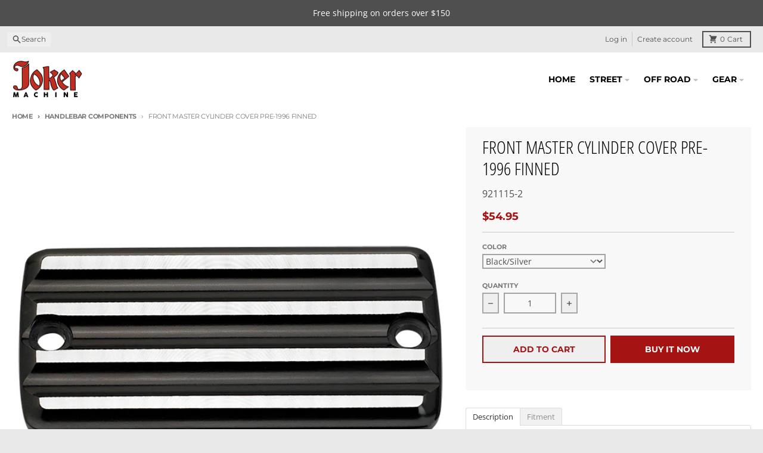

--- FILE ---
content_type: text/html; charset=utf-8
request_url: https://jokermachine.com/collections/handlebar-components/products/pre-96-front-master-cylinder-cover-finned-black-silver-1
body_size: 40320
content:
<!doctype html>
<html class="no-js"
  lang="en"
  dir="ltr"
  
>
  <head>
    <meta charset="utf-8">
    <meta http-equiv="X-UA-Compatible" content="IE=edge">
    <meta name="viewport" content="width=device-width,initial-scale=1">
    <meta name="theme-color" content="#a51313">
    <link rel="canonical" href="https://jokermachine.com/products/pre-96-front-master-cylinder-cover-finned-black-silver-1"><link rel="preconnect" href="https://fonts.shopifycdn.com" crossorigin><script async crossorigin fetchpriority="high" src="/cdn/shopifycloud/importmap-polyfill/es-modules-shim.2.4.0.js"></script>
<script type="importmap">
{
  "imports": {
    "components/cart-agreement": "//jokermachine.com/cdn/shop/t/12/assets/cart-agreement.js?v=167239857181412162501768925671",
    "components/cart-discount": "//jokermachine.com/cdn/shop/t/12/assets/cart-discount.js?v=60197003633255347831768925671",
    "components/cart-drawer": "//jokermachine.com/cdn/shop/t/12/assets/cart-drawer.js?v=164129680141917736511768925671",
    "components/cart-drawer-items": "//jokermachine.com/cdn/shop/t/12/assets/cart-drawer-items.js?v=31327834629315868941768925671",
    "components/cart-items": "//jokermachine.com/cdn/shop/t/12/assets/cart-items.js?v=141966329682371576111768925671",
    "components/cart-note": "//jokermachine.com/cdn/shop/t/12/assets/cart-note.js?v=76200490911461506611768925671",
    "components/cart-notification": "//jokermachine.com/cdn/shop/t/12/assets/cart-notification.js?v=6558809016176608711768925671",
    "components/cart-remove-button": "//jokermachine.com/cdn/shop/t/12/assets/cart-remove-button.js?v=150604536884164798081768925671",
    "components/collection-drawer": "//jokermachine.com/cdn/shop/t/12/assets/collection-drawer.js?v=69589782914113840151768925671",
    "components/collection-slider-component": "//jokermachine.com/cdn/shop/t/12/assets/collection-slider-component.js?v=56446251419052591951768925671",
    "components/collection-sort": "//jokermachine.com/cdn/shop/t/12/assets/collection-sort.js?v=174564436997220731601768925671",
    "components/disclosure-form": "//jokermachine.com/cdn/shop/t/12/assets/disclosure-form.js?v=115418443930130959701768925671",
    "components/disclosure-item": "//jokermachine.com/cdn/shop/t/12/assets/disclosure-item.js?v=132517378937107280641768925671",
    "components/disclosure-menu": "//jokermachine.com/cdn/shop/t/12/assets/disclosure-menu.js?v=79763266821677663251768925671",
    "components/filter-button": "//jokermachine.com/cdn/shop/t/12/assets/filter-button.js?v=131073634174938851481768925671",
    "components/filter-remove": "//jokermachine.com/cdn/shop/t/12/assets/filter-remove.js?v=132919914925816435871768925671",
    "components/gift-card-recipient": "//jokermachine.com/cdn/shop/t/12/assets/gift-card-recipient.js?v=72568388049983170981768925671",
    "components/header-section": "//jokermachine.com/cdn/shop/t/12/assets/header-section.js?v=12638157308396073911768925671",
    "components/header-top-section": "//jokermachine.com/cdn/shop/t/12/assets/header-top-section.js?v=176990514786159330261768925671",
    "components/looks-item": "//jokermachine.com/cdn/shop/t/12/assets/looks-item.js?v=113148507884085047671768925671",
    "components/map-object": "//jokermachine.com/cdn/shop/t/12/assets/map-object.js?v=73586935793077694291768925671",
    "components/media-slideshow": "//jokermachine.com/cdn/shop/t/12/assets/media-slideshow.js?v=69405338222088241801768925671",
    "components/modal-predictive-search": "//jokermachine.com/cdn/shop/t/12/assets/modal-predictive-search.js?v=165015635035277537091768925671",
    "components/password-modal": "//jokermachine.com/cdn/shop/t/12/assets/password-modal.js?v=78560908955236035351768925671",
    "components/pickup-availability": "//jokermachine.com/cdn/shop/t/12/assets/pickup-availability.js?v=57859520205103608471768925671",
    "components/pickup-availability-drawer": "//jokermachine.com/cdn/shop/t/12/assets/pickup-availability-drawer.js?v=4554598758359931051768925671",
    "components/popup-modal": "//jokermachine.com/cdn/shop/t/12/assets/popup-modal.js?v=42297476681901863851768925671",
    "components/predictive-search": "//jokermachine.com/cdn/shop/t/12/assets/predictive-search.js?v=111461204983780658641768925671",
    "components/product-card": "//jokermachine.com/cdn/shop/t/12/assets/product-card.js?v=175910880441109325121768925671",
    "components/product-details-modal": "//jokermachine.com/cdn/shop/t/12/assets/product-details-modal.js?v=114762301379205809131768925671",
    "components/product-form": "//jokermachine.com/cdn/shop/t/12/assets/product-form.js?v=41284858857310940651768925671",
    "components/product-model": "//jokermachine.com/cdn/shop/t/12/assets/product-model.js?v=24093562005154662591768925671",
    "components/product-recommendations": "//jokermachine.com/cdn/shop/t/12/assets/product-recommendations.js?v=21901023896461974381768925671",
    "components/promo-section": "//jokermachine.com/cdn/shop/t/12/assets/promo-section.js?v=69263269702463381351768925671",
    "components/quantity-select": "//jokermachine.com/cdn/shop/t/12/assets/quantity-select.js?v=13464306760327721431768925671",
    "components/slideshow-component": "//jokermachine.com/cdn/shop/t/12/assets/slideshow-component.js?v=102328192735069646401768925671",
    "components/swatch-radios": "//jokermachine.com/cdn/shop/t/12/assets/swatch-radios.js?v=154797058231753460161768925671",
    "components/testimonials-component": "//jokermachine.com/cdn/shop/t/12/assets/testimonials-component.js?v=135369977917461195041768925671",
    "components/variant-radios": "//jokermachine.com/cdn/shop/t/12/assets/variant-radios.js?v=149392172188973618671768925671",
    "components/variant-selects": "//jokermachine.com/cdn/shop/t/12/assets/variant-selects.js?v=87115257661414225281768925671",
    "components/video-background": "//jokermachine.com/cdn/shop/t/12/assets/video-background.js?v=56955393699333596111768925671",
    "components/video-background-object": "//jokermachine.com/cdn/shop/t/12/assets/video-background-object.js?v=184236180322673200241768925671",
    "components/video-object": "//jokermachine.com/cdn/shop/t/12/assets/video-object.js?v=108130869544465210471768925671",
    "general/customers": "//jokermachine.com/cdn/shop/t/12/assets/customers.js?v=8832344143998240901768925671",
    "general/main": "//jokermachine.com/cdn/shop/t/12/assets/main.js?v=85229773731255931641768925671",
    "helpers/customer-address": "//jokermachine.com/cdn/shop/t/12/assets/customer-address.js?v=112364926177382173411768925671",
    "helpers/shopify-common": "//jokermachine.com/cdn/shop/t/12/assets/shopify-common.js?v=19821472356051728981768925671",
    "main/modulepreload-polyfill": "//jokermachine.com/cdn/shop/t/12/assets/modulepreload-polyfill.js?v=19377221807360828741768925671",
    "vendors/focus-trap.esm": "//jokermachine.com/cdn/shop/t/12/assets/focus-trap.esm.js?v=163201744122638342011768925671",
    "vendors/index.es": "//jokermachine.com/cdn/shop/t/12/assets/index.es.js?v=105942668975288713691768925671",
    "vendors/index.esm": "//jokermachine.com/cdn/shop/t/12/assets/index.esm.js?v=113878513784045422051768925671",
    "vendors/js.cookie": "//jokermachine.com/cdn/shop/t/12/assets/js.cookie.js?v=107371116917486734681768925671",
    "vendors/splide.esm": "//jokermachine.com/cdn/shop/t/12/assets/splide.esm.js?v=78394215576478640511768925671",
    "vendors/vidim": "//jokermachine.com/cdn/shop/t/12/assets/vidim.js?v=136103658296401598581768925671"
  }
}
</script><script>
  window.theme = {
    shopUrl: 'https://jokermachine.com',
    routes: {
      root_url: '/',
      account_url: '/account',
      account_login_url: 'https://shopify.com/24001983/account?locale=en&region_country=US',
      account_logout_url: '/account/logout',
      account_recover_url: '/account/recover',
      account_register_url: 'https://shopify.com/24001983/account?locale=en',
      account_addresses_url: '/account/addresses',
      collections_url: '/collections',
      all_products_collection_url: '/collections/all',
      search_url: '/search',
      cart_url: '/cart',
      cart_update_url: '/cart/update',
      cart_add_url: '/cart/add',
      cart_change_url: '/cart/change',
      cart_clear_url: '/cart/clear',
      product_recommendations_url: '/recommendations/products',
      predictive_search_url: '/search/suggest'
    },
    info: { name: 'District' },
    strings: {
      addToCart: `Add to cart`,
      preOrder: `Pre-Order`,
      soldOut: `Sold out`,
      unavailable: `Unavailable`,
      addressError: `Error looking up that address`,
      addressNoResults: `No results for that address`,
      addressQueryLimit: `You have exceeded the Google API usage limit. Consider upgrading to a <a href="https://developers.google.com/maps/premium/usage-limits">Premium Plan</a>.`,
      authError: `There was a problem authenticating your Google Maps account.`,
      unitPrice: `Unit price`,
      unitPriceSeparator: `per`,
      previous: `Previous slide`,
      next: `Next slide`,
    },
    cartStrings: {
      error: `There was an error while updating your cart. Please try again.`,
      quantityError: `You can only add [quantity] of this item to your cart.`,
      discountApplied: `Discount code applied`,
      discountRemoved: `Discount code removed`,
      discountAlreadyApplied: `Discount code is already applied`,
      discountInvalid: `Discount code is invalid or not applicable`,
      discountApplyError: `Unable to apply discount code`,
      discountRemoveError: `Unable to remove discount code`,
      discountApplyFailed: `Failed to apply discount`,
      discountRemoveFailed: `Failed to remove discount`,
    },
    accessiblityStrings: {
      giftCardRecipientExpanded: `Gift card recipient form expanded`,
      giftCardRecipientCollapsed: `Gift card recipient form collapsed`,
    },
    settings: {
      cartType: 'drawer'
    },
    pageType: `product`,
    customer: false,
    moneyFormat: "\u003cspan class=money\u003e${{amount}}\u003c\/span\u003e",
    ajaxCartEnable: true,
    cartData: {"note":null,"attributes":{},"original_total_price":0,"total_price":0,"total_discount":0,"total_weight":0.0,"item_count":0,"items":[],"requires_shipping":false,"currency":"USD","items_subtotal_price":0,"cart_level_discount_applications":[],"checkout_charge_amount":0},
    mobileBreakpoint: 768,
    packages: [],
    market: "us",
  };
  // Publish / Subscribe
  const PUB_SUB_EVENTS = {
    cartUpdate: 'cart-update',
    quantityUpdate: 'quantity-update',
    variantChange: 'variant-change',
    cartError: 'cart-error',
    sectionRefreshed: 'section-refreshed',
  };
  const SECTION_REFRESHED_RESOURCE_TYPE = {
    product: 'product'
  }
  let subscribers = {};

  function subscribe(eventName, callback) {
    if (subscribers[eventName] === undefined) {
      subscribers[eventName] = [];
    }

    subscribers[eventName] = [...subscribers[eventName], callback];

    return function unsubscribe() {
      subscribers[eventName] = subscribers[eventName].filter((cb) => {
        return cb !== callback;
      });
    };
  }

  function publish(eventName, data) {
    if (subscribers[eventName]) {
      subscribers[eventName].forEach((callback) => {
        callback(data);
      });
    }
  }
  document.documentElement.className = document.documentElement.className.replace('no-js', 'js');
</script>


  <script src="//jokermachine.com/cdn/shop/t/12/assets/main.js?v=85229773731255931641768925671" type="module" crossorigin="anonymous"></script>
  <link rel="modulepreload" href="//jokermachine.com/cdn/shop/t/12/assets/modulepreload-polyfill.js?v=19377221807360828741768925671" crossorigin="anonymous">

<link rel="apple-touch-icon" sizes="180x180" href="//jokermachine.com/cdn/shop/files/android-icon-36x36_579fc792-3879-4aa7-9d68-095d6e6bf1a3.png?crop=center&height=180&v=1768932835&width=180">
      <link rel="icon" type="image/png" href="//jokermachine.com/cdn/shop/files/android-icon-36x36_579fc792-3879-4aa7-9d68-095d6e6bf1a3.png?crop=center&height=32&v=1768932835&width=32"><title>Front Master Cylinder Cover Pre-1996 Finned</title><meta name="description" content="Pre-96 Front Master Cylinder Cover Finned Black Silver"><meta property="og:site_name" content="Joker Machine">
<meta property="og:url" content="https://jokermachine.com/products/pre-96-front-master-cylinder-cover-finned-black-silver-1">
<meta property="og:title" content="Front Master Cylinder Cover Pre-1996 Finned">
<meta property="og:type" content="product">
<meta property="og:description" content="Pre-96 Front Master Cylinder Cover Finned Black Silver"><meta property="og:image" content="http://jokermachine.com/cdn/shop/products/b3f6e9b196a5d78c6b6d41b18ee7af6a_b097832c-461c-4d33-a3d5-649c34f76fb9.jpg?v=1508799286">
  <meta property="og:image:secure_url" content="https://jokermachine.com/cdn/shop/products/b3f6e9b196a5d78c6b6d41b18ee7af6a_b097832c-461c-4d33-a3d5-649c34f76fb9.jpg?v=1508799286">
  <meta property="og:image:width" content="640">
  <meta property="og:image:height" content="640"><meta property="og:price:amount" content="54.95">
  <meta property="og:price:currency" content="USD"><meta name="twitter:card" content="summary_large_image">
<meta name="twitter:title" content="Front Master Cylinder Cover Pre-1996 Finned">
<meta name="twitter:description" content="Pre-96 Front Master Cylinder Cover Finned Black Silver">
<script>window.performance && window.performance.mark && window.performance.mark('shopify.content_for_header.start');</script><meta name="google-site-verification" content="2GYzw5JrvKyJdzfIwA8Fw_eA7Hd-8f3qFg2LaMCyNmc">
<meta id="shopify-digital-wallet" name="shopify-digital-wallet" content="/24001983/digital_wallets/dialog">
<meta name="shopify-checkout-api-token" content="e1e8acff00a052fbec758757456a02b9">
<meta id="in-context-paypal-metadata" data-shop-id="24001983" data-venmo-supported="true" data-environment="production" data-locale="en_US" data-paypal-v4="true" data-currency="USD">
<link rel="alternate" type="application/json+oembed" href="https://jokermachine.com/products/pre-96-front-master-cylinder-cover-finned-black-silver-1.oembed">
<script async="async" src="/checkouts/internal/preloads.js?locale=en-US"></script>
<script id="shopify-features" type="application/json">{"accessToken":"e1e8acff00a052fbec758757456a02b9","betas":["rich-media-storefront-analytics"],"domain":"jokermachine.com","predictiveSearch":true,"shopId":24001983,"locale":"en"}</script>
<script>var Shopify = Shopify || {};
Shopify.shop = "jokermachine.myshopify.com";
Shopify.locale = "en";
Shopify.currency = {"active":"USD","rate":"1.0"};
Shopify.country = "US";
Shopify.theme = {"name":"Gilco - District","id":140159385684,"schema_name":"District","schema_version":"7.1.1","theme_store_id":735,"role":"main"};
Shopify.theme.handle = "null";
Shopify.theme.style = {"id":null,"handle":null};
Shopify.cdnHost = "jokermachine.com/cdn";
Shopify.routes = Shopify.routes || {};
Shopify.routes.root = "/";</script>
<script type="module">!function(o){(o.Shopify=o.Shopify||{}).modules=!0}(window);</script>
<script>!function(o){function n(){var o=[];function n(){o.push(Array.prototype.slice.apply(arguments))}return n.q=o,n}var t=o.Shopify=o.Shopify||{};t.loadFeatures=n(),t.autoloadFeatures=n()}(window);</script>
<script id="shop-js-analytics" type="application/json">{"pageType":"product"}</script>
<script defer="defer" async type="module" src="//jokermachine.com/cdn/shopifycloud/shop-js/modules/v2/client.init-shop-cart-sync_BN7fPSNr.en.esm.js"></script>
<script defer="defer" async type="module" src="//jokermachine.com/cdn/shopifycloud/shop-js/modules/v2/chunk.common_Cbph3Kss.esm.js"></script>
<script defer="defer" async type="module" src="//jokermachine.com/cdn/shopifycloud/shop-js/modules/v2/chunk.modal_DKumMAJ1.esm.js"></script>
<script type="module">
  await import("//jokermachine.com/cdn/shopifycloud/shop-js/modules/v2/client.init-shop-cart-sync_BN7fPSNr.en.esm.js");
await import("//jokermachine.com/cdn/shopifycloud/shop-js/modules/v2/chunk.common_Cbph3Kss.esm.js");
await import("//jokermachine.com/cdn/shopifycloud/shop-js/modules/v2/chunk.modal_DKumMAJ1.esm.js");

  window.Shopify.SignInWithShop?.initShopCartSync?.({"fedCMEnabled":true,"windoidEnabled":true});

</script>
<script>(function() {
  var isLoaded = false;
  function asyncLoad() {
    if (isLoaded) return;
    isLoaded = true;
    var urls = ["https:\/\/chimpstatic.com\/mcjs-connected\/js\/users\/f49532f96fd7807fef477d0ad\/2c8e86d6eee923b1b37345bbe.js?shop=jokermachine.myshopify.com","https:\/\/us1-search.doofinder.com\/5\/script\/09d847147ff60f86f5b042ad25feb286.js?shop=jokermachine.myshopify.com","https:\/\/cdn.nfcube.com\/instafeed-eb8eb383c2246dd38d05359769d9d3da.js?shop=jokermachine.myshopify.com"];
    for (var i = 0; i < urls.length; i++) {
      var s = document.createElement('script');
      s.type = 'text/javascript';
      s.async = true;
      s.src = urls[i];
      var x = document.getElementsByTagName('script')[0];
      x.parentNode.insertBefore(s, x);
    }
  };
  if(window.attachEvent) {
    window.attachEvent('onload', asyncLoad);
  } else {
    window.addEventListener('load', asyncLoad, false);
  }
})();</script>
<script id="__st">var __st={"a":24001983,"offset":-25200,"reqid":"06625417-c6a1-4609-9e09-6ad1aefd0a2a-1769905133","pageurl":"jokermachine.com\/collections\/handlebar-components\/products\/pre-96-front-master-cylinder-cover-finned-black-silver-1","u":"caba376224c7","p":"product","rtyp":"product","rid":12654983499};</script>
<script>window.ShopifyPaypalV4VisibilityTracking = true;</script>
<script id="captcha-bootstrap">!function(){'use strict';const t='contact',e='account',n='new_comment',o=[[t,t],['blogs',n],['comments',n],[t,'customer']],c=[[e,'customer_login'],[e,'guest_login'],[e,'recover_customer_password'],[e,'create_customer']],r=t=>t.map((([t,e])=>`form[action*='/${t}']:not([data-nocaptcha='true']) input[name='form_type'][value='${e}']`)).join(','),a=t=>()=>t?[...document.querySelectorAll(t)].map((t=>t.form)):[];function s(){const t=[...o],e=r(t);return a(e)}const i='password',u='form_key',d=['recaptcha-v3-token','g-recaptcha-response','h-captcha-response',i],f=()=>{try{return window.sessionStorage}catch{return}},m='__shopify_v',_=t=>t.elements[u];function p(t,e,n=!1){try{const o=window.sessionStorage,c=JSON.parse(o.getItem(e)),{data:r}=function(t){const{data:e,action:n}=t;return t[m]||n?{data:e,action:n}:{data:t,action:n}}(c);for(const[e,n]of Object.entries(r))t.elements[e]&&(t.elements[e].value=n);n&&o.removeItem(e)}catch(o){console.error('form repopulation failed',{error:o})}}const l='form_type',E='cptcha';function T(t){t.dataset[E]=!0}const w=window,h=w.document,L='Shopify',v='ce_forms',y='captcha';let A=!1;((t,e)=>{const n=(g='f06e6c50-85a8-45c8-87d0-21a2b65856fe',I='https://cdn.shopify.com/shopifycloud/storefront-forms-hcaptcha/ce_storefront_forms_captcha_hcaptcha.v1.5.2.iife.js',D={infoText:'Protected by hCaptcha',privacyText:'Privacy',termsText:'Terms'},(t,e,n)=>{const o=w[L][v],c=o.bindForm;if(c)return c(t,g,e,D).then(n);var r;o.q.push([[t,g,e,D],n]),r=I,A||(h.body.append(Object.assign(h.createElement('script'),{id:'captcha-provider',async:!0,src:r})),A=!0)});var g,I,D;w[L]=w[L]||{},w[L][v]=w[L][v]||{},w[L][v].q=[],w[L][y]=w[L][y]||{},w[L][y].protect=function(t,e){n(t,void 0,e),T(t)},Object.freeze(w[L][y]),function(t,e,n,w,h,L){const[v,y,A,g]=function(t,e,n){const i=e?o:[],u=t?c:[],d=[...i,...u],f=r(d),m=r(i),_=r(d.filter((([t,e])=>n.includes(e))));return[a(f),a(m),a(_),s()]}(w,h,L),I=t=>{const e=t.target;return e instanceof HTMLFormElement?e:e&&e.form},D=t=>v().includes(t);t.addEventListener('submit',(t=>{const e=I(t);if(!e)return;const n=D(e)&&!e.dataset.hcaptchaBound&&!e.dataset.recaptchaBound,o=_(e),c=g().includes(e)&&(!o||!o.value);(n||c)&&t.preventDefault(),c&&!n&&(function(t){try{if(!f())return;!function(t){const e=f();if(!e)return;const n=_(t);if(!n)return;const o=n.value;o&&e.removeItem(o)}(t);const e=Array.from(Array(32),(()=>Math.random().toString(36)[2])).join('');!function(t,e){_(t)||t.append(Object.assign(document.createElement('input'),{type:'hidden',name:u})),t.elements[u].value=e}(t,e),function(t,e){const n=f();if(!n)return;const o=[...t.querySelectorAll(`input[type='${i}']`)].map((({name:t})=>t)),c=[...d,...o],r={};for(const[a,s]of new FormData(t).entries())c.includes(a)||(r[a]=s);n.setItem(e,JSON.stringify({[m]:1,action:t.action,data:r}))}(t,e)}catch(e){console.error('failed to persist form',e)}}(e),e.submit())}));const S=(t,e)=>{t&&!t.dataset[E]&&(n(t,e.some((e=>e===t))),T(t))};for(const o of['focusin','change'])t.addEventListener(o,(t=>{const e=I(t);D(e)&&S(e,y())}));const B=e.get('form_key'),M=e.get(l),P=B&&M;t.addEventListener('DOMContentLoaded',(()=>{const t=y();if(P)for(const e of t)e.elements[l].value===M&&p(e,B);[...new Set([...A(),...v().filter((t=>'true'===t.dataset.shopifyCaptcha))])].forEach((e=>S(e,t)))}))}(h,new URLSearchParams(w.location.search),n,t,e,['guest_login'])})(!0,!0)}();</script>
<script integrity="sha256-4kQ18oKyAcykRKYeNunJcIwy7WH5gtpwJnB7kiuLZ1E=" data-source-attribution="shopify.loadfeatures" defer="defer" src="//jokermachine.com/cdn/shopifycloud/storefront/assets/storefront/load_feature-a0a9edcb.js" crossorigin="anonymous"></script>
<script data-source-attribution="shopify.dynamic_checkout.dynamic.init">var Shopify=Shopify||{};Shopify.PaymentButton=Shopify.PaymentButton||{isStorefrontPortableWallets:!0,init:function(){window.Shopify.PaymentButton.init=function(){};var t=document.createElement("script");t.src="https://jokermachine.com/cdn/shopifycloud/portable-wallets/latest/portable-wallets.en.js",t.type="module",document.head.appendChild(t)}};
</script>
<script data-source-attribution="shopify.dynamic_checkout.buyer_consent">
  function portableWalletsHideBuyerConsent(e){var t=document.getElementById("shopify-buyer-consent"),n=document.getElementById("shopify-subscription-policy-button");t&&n&&(t.classList.add("hidden"),t.setAttribute("aria-hidden","true"),n.removeEventListener("click",e))}function portableWalletsShowBuyerConsent(e){var t=document.getElementById("shopify-buyer-consent"),n=document.getElementById("shopify-subscription-policy-button");t&&n&&(t.classList.remove("hidden"),t.removeAttribute("aria-hidden"),n.addEventListener("click",e))}window.Shopify?.PaymentButton&&(window.Shopify.PaymentButton.hideBuyerConsent=portableWalletsHideBuyerConsent,window.Shopify.PaymentButton.showBuyerConsent=portableWalletsShowBuyerConsent);
</script>
<script>
  function portableWalletsCleanup(e){e&&e.src&&console.error("Failed to load portable wallets script "+e.src);var t=document.querySelectorAll("shopify-accelerated-checkout .shopify-payment-button__skeleton, shopify-accelerated-checkout-cart .wallet-cart-button__skeleton"),e=document.getElementById("shopify-buyer-consent");for(let e=0;e<t.length;e++)t[e].remove();e&&e.remove()}function portableWalletsNotLoadedAsModule(e){e instanceof ErrorEvent&&"string"==typeof e.message&&e.message.includes("import.meta")&&"string"==typeof e.filename&&e.filename.includes("portable-wallets")&&(window.removeEventListener("error",portableWalletsNotLoadedAsModule),window.Shopify.PaymentButton.failedToLoad=e,"loading"===document.readyState?document.addEventListener("DOMContentLoaded",window.Shopify.PaymentButton.init):window.Shopify.PaymentButton.init())}window.addEventListener("error",portableWalletsNotLoadedAsModule);
</script>

<script type="module" src="https://jokermachine.com/cdn/shopifycloud/portable-wallets/latest/portable-wallets.en.js" onError="portableWalletsCleanup(this)" crossorigin="anonymous"></script>
<script nomodule>
  document.addEventListener("DOMContentLoaded", portableWalletsCleanup);
</script>

<script id='scb4127' type='text/javascript' async='' src='https://jokermachine.com/cdn/shopifycloud/privacy-banner/storefront-banner.js'></script><link id="shopify-accelerated-checkout-styles" rel="stylesheet" media="screen" href="https://jokermachine.com/cdn/shopifycloud/portable-wallets/latest/accelerated-checkout-backwards-compat.css" crossorigin="anonymous">
<style id="shopify-accelerated-checkout-cart">
        #shopify-buyer-consent {
  margin-top: 1em;
  display: inline-block;
  width: 100%;
}

#shopify-buyer-consent.hidden {
  display: none;
}

#shopify-subscription-policy-button {
  background: none;
  border: none;
  padding: 0;
  text-decoration: underline;
  font-size: inherit;
  cursor: pointer;
}

#shopify-subscription-policy-button::before {
  box-shadow: none;
}

      </style>

<script>window.performance && window.performance.mark && window.performance.mark('shopify.content_for_header.end');</script>
<style data-shopify>
@font-face {
  font-family: "Open Sans";
  font-weight: 300;
  font-style: normal;
  font-display: swap;
  src: url("//jokermachine.com/cdn/fonts/open_sans/opensans_n3.b10466eda05a6b2d1ef0f6ba490dcecf7588dd78.woff2") format("woff2"),
       url("//jokermachine.com/cdn/fonts/open_sans/opensans_n3.056c4b5dddadba7018747bd50fdaa80430e21710.woff") format("woff");
}
@font-face {
  font-family: "Open Sans";
  font-weight: 400;
  font-style: normal;
  font-display: swap;
  src: url("//jokermachine.com/cdn/fonts/open_sans/opensans_n4.c32e4d4eca5273f6d4ee95ddf54b5bbb75fc9b61.woff2") format("woff2"),
       url("//jokermachine.com/cdn/fonts/open_sans/opensans_n4.5f3406f8d94162b37bfa232b486ac93ee892406d.woff") format("woff");
}
@font-face {
  font-family: "Open Sans";
  font-weight: 300;
  font-style: italic;
  font-display: swap;
  src: url("//jokermachine.com/cdn/fonts/open_sans/opensans_i3.853ebda1c5f31329bb2a566ea7797548807a48bf.woff2") format("woff2"),
       url("//jokermachine.com/cdn/fonts/open_sans/opensans_i3.3359d7c8c5a869c65cb7df3aa76a8d52237b1b65.woff") format("woff");
}
@font-face {
  font-family: "Open Sans";
  font-weight: 400;
  font-style: italic;
  font-display: swap;
  src: url("//jokermachine.com/cdn/fonts/open_sans/opensans_i4.6f1d45f7a46916cc95c694aab32ecbf7509cbf33.woff2") format("woff2"),
       url("//jokermachine.com/cdn/fonts/open_sans/opensans_i4.4efaa52d5a57aa9a57c1556cc2b7465d18839daa.woff") format("woff");
}
@font-face {
  font-family: "Open Sans Condensed";
  font-weight: 300;
  font-style: normal;
  font-display: swap;
  src: url("//jokermachine.com/cdn/fonts/open_sans_condensed/opensanscondensed_n3.f268bf7db5085696a282f0abbabcfc102d638ce3.woff2") format("woff2"),
       url("//jokermachine.com/cdn/fonts/open_sans_condensed/opensanscondensed_n3.a03eb30ee41b9b551e1810d3ce643d7f729ca553.woff") format("woff");
}
@font-face {
  font-family: "Open Sans Condensed";
  font-weight: 400;
  font-style: normal;
  font-display: swap;
  src: url("//jokermachine.com/cdn/fonts/open_sans_condensed/opensanscondensed_n4.b735817c3758cc70fda491bc4590427f285556cd.woff2") format("woff2"),
       url("//jokermachine.com/cdn/fonts/open_sans_condensed/opensanscondensed_n4.eb36d05f7d3bebbfeb901f44afbd07da2e5979cc.woff") format("woff");
}
@font-face {
  font-family: Montserrat;
  font-weight: 400;
  font-style: normal;
  font-display: swap;
  src: url("//jokermachine.com/cdn/fonts/montserrat/montserrat_n4.81949fa0ac9fd2021e16436151e8eaa539321637.woff2") format("woff2"),
       url("//jokermachine.com/cdn/fonts/montserrat/montserrat_n4.a6c632ca7b62da89c3594789ba828388aac693fe.woff") format("woff");
}
@font-face {
  font-family: Montserrat;
  font-weight: 700;
  font-style: normal;
  font-display: swap;
  src: url("//jokermachine.com/cdn/fonts/montserrat/montserrat_n7.3c434e22befd5c18a6b4afadb1e3d77c128c7939.woff2") format("woff2"),
       url("//jokermachine.com/cdn/fonts/montserrat/montserrat_n7.5d9fa6e2cae713c8fb539a9876489d86207fe957.woff") format("woff");
}
:root {
    --base-font-size: 16px;
    --body-font-family: "Open Sans", sans-serif;
    --heading-font-family: "Open Sans Condensed", sans-serif;
    --navigation-font-family: Montserrat, sans-serif;
    --body-style: normal;
    --body-weight: 300;
    --body-weight-bolder: 400;
    --heading-style: normal;
    --heading-weight: 300;
    --heading-weight-bolder: 400;
    --heading-capitalize: uppercase;
    --navigation-style: normal;
    --navigation-weight: 400;
    --navigation-weight-bolder: 700;--primary-text-color: #4f4f4f;
    --primary-title-color: #000000;
    --primary-accent-color: #a51313;
    --primary-accent-color-80: rgba(165, 19, 19, 0.8);
    --primary-accent-text-color: #ffffff;
    --primary-background-color: #ffffff;
    --primary-background-color-75: rgba(255, 255, 255, 0.8);
    --primary-secondary-background-color: #f8f8f8;
    --primary-secondary-background-color-50: #fcfcfc;
    --primary-section-border-color: #ededed;
    --primary-text-color-05: #f6f6f6;
    --primary-text-color-10: #ededed;
    --primary-text-color-20: #dcdcdc;
    --primary-text-color-30: #cacaca;
    --primary-text-color-40: #b9b9b9;
    --primary-text-color-50: #a7a7a7;
    --primary-text-color-60: #959595;
    --primary-text-color-70: #848484;
    --primary-text-color-80: #727272;
    --primary-text-color-90: #616161;
    --section-text-color: #4f4f4f;
    --section-text-color-75: rgba(79, 79, 79, 0.75);
    --section-text-color-50: rgba(79, 79, 79, 0.5);
    --section-title-color: #000000;
    --section-accent-color: #a51313;
    --section-accent-text-color: #ffffff;
    --section-accent-hover-color: #8e1010;
    --section-overlay-color: transparent;
    --section-overlay-hover-color: transparent;
    --section-background-color: #ffffff; 
    --section-primary-border-color: #4f4f4f;
    --modal-background-color: #000000;--max-width-screen: 1280px;
    --max-width-header: 1280px;
    --spacing-section: 4rem;
    --spacing-section-half: 2rem;
    --spacing-rail: 1.25rem;
    --text-align-section: center;--swiper-theme-color: #a51313;
    --duration-default: 200ms;
    --tw-ring-inset: ;
    --tw-blur: ;
    --tw-brightness: ;
    --tw-contrast: ;
    --tw-grayscale: ;
    --tw-hue-rotate: ;
    --tw-invert: ;
    --tw-saturate: ;
    --tw-sepia: ;
    --tw-drop-shadow: ;
    --tw-filter: var(--tw-blur) var(--tw-brightness) var(--tw-contrast) var(--tw-grayscale) var(--tw-hue-rotate) var(--tw-invert) var(--tw-saturate) var(--tw-sepia) var(--tw-drop-shadow);

    --shopify-accelerated-checkout-button-block-size: 46px;
    --shopify-accelerated-checkout-inline-alignment: end;
  }
</style>


  <link href="//jokermachine.com/cdn/shop/t/12/assets/main-style.css?v=176630718790565027501768968824" rel="stylesheet" type="text/css" media="all" />


<link rel="preload" as="font" href="//jokermachine.com/cdn/fonts/open_sans/opensans_n3.b10466eda05a6b2d1ef0f6ba490dcecf7588dd78.woff2" type="font/woff2" crossorigin><link rel="preload" as="font" href="//jokermachine.com/cdn/fonts/open_sans_condensed/opensanscondensed_n3.f268bf7db5085696a282f0abbabcfc102d638ce3.woff2" type="font/woff2" crossorigin><link rel="preload" as="font" href="//jokermachine.com/cdn/fonts/montserrat/montserrat_n4.81949fa0ac9fd2021e16436151e8eaa539321637.woff2" type="font/woff2" crossorigin>
  <!-- BEGIN app block: shopify://apps/blockify-fraud-filter/blocks/app_embed/2e3e0ba5-0e70-447a-9ec5-3bf76b5ef12e --> 
 
 
    <script>
        window.blockifyShopIdentifier = "jokermachine.myshopify.com";
        window.ipBlockerMetafields = "{\"showOverlayByPass\":true,\"disableSpyExtensions\":false,\"blockUnknownBots\":false,\"activeApp\":true,\"blockByMetafield\":true,\"visitorAnalytic\":false,\"showWatermark\":true,\"token\":\"eyJhbGciOiJIUzI1NiIsInR5cCI6IkpXVCJ9.eyJpZGVudGlmaWVySWQiOiJqb2tlcm1hY2hpbmUubXlzaG9waWZ5LmNvbSIsImlhdCI6MTc2NzExNTg5MH0.ICMINwoxO0rgtjDC4KMfLAsjoIz2P4zYlowswLgvn0Y\"}";
        window.blockifyRules = "{\"whitelist\":[],\"blacklist\":[]}";
        window.ipblockerBlockTemplate = "{\"customCss\":\"#blockify---container{--bg-blockify: #fff;position:relative}#blockify---container::after{content:'';position:absolute;inset:0;background-repeat:no-repeat !important;background-size:cover !important;background:var(--bg-blockify);z-index:0}#blockify---container #blockify---container__inner{display:flex;flex-direction:column;align-items:center;position:relative;z-index:1}#blockify---container #blockify---container__inner #blockify-block-content{display:flex;flex-direction:column;align-items:center;text-align:center}#blockify---container #blockify---container__inner #blockify-block-content #blockify-block-superTitle{display:none !important}#blockify---container #blockify---container__inner #blockify-block-content #blockify-block-title{font-size:313%;font-weight:bold;margin-top:1em}@media only screen and (min-width: 768px) and (max-width: 1199px){#blockify---container #blockify---container__inner #blockify-block-content #blockify-block-title{font-size:188%}}@media only screen and (max-width: 767px){#blockify---container #blockify---container__inner #blockify-block-content #blockify-block-title{font-size:107%}}#blockify---container #blockify---container__inner #blockify-block-content #blockify-block-description{font-size:125%;margin:1.5em;line-height:1.5}@media only screen and (min-width: 768px) and (max-width: 1199px){#blockify---container #blockify---container__inner #blockify-block-content #blockify-block-description{font-size:88%}}@media only screen and (max-width: 767px){#blockify---container #blockify---container__inner #blockify-block-content #blockify-block-description{font-size:107%}}#blockify---container #blockify---container__inner #blockify-block-content #blockify-block-description #blockify-block-text-blink{display:none !important}#blockify---container #blockify---container__inner #blockify-logo-block-image{position:relative;width:400px;height:auto;max-height:300px}@media only screen and (max-width: 767px){#blockify---container #blockify---container__inner #blockify-logo-block-image{width:200px}}#blockify---container #blockify---container__inner #blockify-logo-block-image::before{content:'';display:block;padding-bottom:56.2%}#blockify---container #blockify---container__inner #blockify-logo-block-image img{position:absolute;top:0;left:0;width:100%;height:100%;object-fit:contain}\\n\",\"logoImage\":{\"active\":true,\"value\":\"https:\/\/storage.synctrack.io\/megamind-fraud\/assets\/default-thumbnail.png\",\"altText\":\"Red octagonal stop sign with a black hand symbol in the center, indicating a warning or prohibition\"},\"superTitle\":{\"active\":false,\"text\":\"403\",\"color\":\"#899df1\"},\"title\":{\"active\":true,\"text\":\"Access Denied\",\"color\":\"#000\"},\"description\":{\"active\":true,\"text\":\"The site owner may have set restrictions that prevent you from accessing the site. Please contact the site owner for access.\",\"color\":\"#000\"},\"background\":{\"active\":true,\"value\":\"#fff\",\"type\":\"1\",\"colorFrom\":null,\"colorTo\":null}}";

        
            window.blockifyProductCollections = [265347137620,472559243,266180755540];
        
    </script>


    <script>
        window.blockCheckoutProductData = {"id":12654983499,"title":"Front Master Cylinder Cover Pre-1996 Finned","handle":"pre-96-front-master-cylinder-cover-finned-black-silver-1","description":"\u003ch5\u003e\u003cstrong\u003eDescription\u003c\/strong\u003e\u003c\/h5\u003e\n\u003cp\u003e\u003cstrong\u003eChange out that die-cast unit from the factory and live'n up the appearance of your bike's Master cylinder in seconds!\u003c\/strong\u003e\u003c\/p\u003e\n\u003cul\u003e\n\u003cli\u003eAll covers are CNC machined from billet, polished, and hard black anodize or chrome plated finishes.\u003c\/li\u003e\n\u003cli\u003eChoose from Joker's classic engraving styles for a personalized look.\u003c\/li\u003e\n\u003cli\u003eChromed mounting hardware included.\u003c\/li\u003e\n\u003cli\u003eFits models from late 1985 thru 1995 \u003cspan\u003e(OEM #\u003c\/span\u003e\u003cspan\u003e 45004-85)\u003c\/span\u003e\n\u003c\/li\u003e\n\u003cli\u003eMade in the USA\u003c\/li\u003e\n\u003c\/ul\u003e\n\u003cp\u003e\u003ciframe width=\"560\" height=\"315\" src=\"https:\/\/www.youtube.com\/embed\/gNDfic1qNyE?si=N4yr4-TNgsmHzs2x\" title=\"YouTube video player\"\u003e\u003c\/iframe\u003e\u003c\/p\u003e\n\u003ch5\u003eFitment\u003c\/h5\u003e\n\u003cul class=\"zebra-list fitment-padding\"\u003e\n\u003cli\u003e1995 Harley-Davidson Dyna Convertible - FXDS-CONV\u003c\/li\u003e\n\u003cli\u003e1992 Harley-Davidson Dyna Daytona - FXDB\u003c\/li\u003e\n\u003cli\u003e1992 Harley-Davidson Dyna Glide Custom - FXDC\u003c\/li\u003e\n\u003cli\u003e1995 Harley-Davidson Dyna Low Rider - FXDL\u003c\/li\u003e\n\u003cli\u003e1994 Harley-Davidson Dyna Low Rider - FXDL\u003c\/li\u003e\n\u003cli\u003e1993 Harley-Davidson Dyna Low Rider - FXDL\u003c\/li\u003e\n\u003cli\u003e1994 Harley-Davidson Dyna Low Rider Convertible - FXDS-CONV\u003c\/li\u003e\n\u003cli\u003e1991 Harley-Davidson Dyna Sturgis - FXDB\u003c\/li\u003e\n\u003cli\u003e1995 Harley-Davidson Dyna Super Glide - FXD\u003c\/li\u003e\n\u003cli\u003e1995 Harley-Davidson Dyna Wide Glide - FXDWG\u003c\/li\u003e\n\u003cli\u003e1994 Harley-Davidson Dyna Wide Glide - FXDWG\u003c\/li\u003e\n\u003cli\u003e1993 Harley-Davidson Dyna Wide Glide - FXDWG\u003c\/li\u003e\n\u003cli\u003e1985 Harley-Davidson Electra Glide - FLH\u003c\/li\u003e\n\u003cli\u003e1987 Harley-Davidson Electra Glide - FLHT\u003c\/li\u003e\n\u003cli\u003e1986 Harley-Davidson Electra Glide - FLHT\u003c\/li\u003e\n\u003cli\u003e1985 Harley-Davidson Electra Glide - FLHT\u003c\/li\u003e\n\u003cli\u003e1995 Harley-Davidson Electra Glide Classic - FLHTC\u003c\/li\u003e\n\u003cli\u003e1994 Harley-Davidson Electra Glide Classic - FLHTC\u003c\/li\u003e\n\u003cli\u003e1993 Harley-Davidson Electra Glide Classic - FLHTC\u003c\/li\u003e\n\u003cli\u003e1992 Harley-Davidson Electra Glide Classic - FLHTC\u003c\/li\u003e\n\u003cli\u003e1991 Harley-Davidson Electra Glide Classic - FLHTC\u003c\/li\u003e\n\u003cli\u003e1990 Harley-Davidson Electra Glide Classic - FLHTC\u003c\/li\u003e\n\u003cli\u003e1989 Harley-Davidson Electra Glide Classic - FLHTC\u003c\/li\u003e\n\u003cli\u003e1988 Harley-Davidson Electra Glide Classic - FLHTC\u003c\/li\u003e\n\u003cli\u003e1987 Harley-Davidson Electra Glide Classic - FLHTC\u003c\/li\u003e\n\u003cli\u003e1986 Harley-Davidson Electra Glide Classic - FLHTC\u003c\/li\u003e\n\u003cli\u003e1985 Harley-Davidson Electra Glide Classic - FLHTC\u003c\/li\u003e\n\u003cli\u003e1985 Harley-Davidson Electra Glide Special - FLHX\u003c\/li\u003e\n\u003cli\u003e1993 Harley-Davidson Electra Glide Sport - FLHS\u003c\/li\u003e\n\u003cli\u003e1992 Harley-Davidson Electra Glide Sport - FLHS\u003c\/li\u003e\n\u003cli\u003e1991 Harley-Davidson Electra Glide Sport - FLHS\u003c\/li\u003e\n\u003cli\u003e1990 Harley-Davidson Electra Glide Sport - FLHS\u003c\/li\u003e\n\u003cli\u003e1989 Harley-Davidson Electra Glide Sport - FLHS\u003c\/li\u003e\n\u003cli\u003e1988 Harley-Davidson Electra Glide Sport - FLHS\u003c\/li\u003e\n\u003cli\u003e1987 Harley-Davidson Electra Glide Sport - FLHS\u003c\/li\u003e\n\u003cli\u003e1995 Harley-Davidson Electra Glide Standard - FLHT\u003c\/li\u003e\n\u003cli\u003e1995 Harley-Davidson Electra Glide Ultra Classic - FLHTCU\u003c\/li\u003e\n\u003cli\u003e1994 Harley-Davidson Electra Glide Ultra Classic - FLHTCU\u003c\/li\u003e\n\u003cli\u003e1993 Harley-Davidson Electra Glide Ultra Classic - FLHTCU\u003c\/li\u003e\n\u003cli\u003e1992 Harley-Davidson Electra Glide Ultra Classic - FLHTCU\u003c\/li\u003e\n\u003cli\u003e1991 Harley-Davidson Electra Glide Ultra Classic - FLHTCU\u003c\/li\u003e\n\u003cli\u003e1990 Harley-Davidson Electra Glide Ultra Classic - FLHTCU\u003c\/li\u003e\n\u003cli\u003e1989 Harley-Davidson Electra Glide Ultra Classic - FLHTCU\u003c\/li\u003e\n\u003cli\u003e1995 Harley-Davidson Electra Glide Ultra Classic Injected - FLHTCU I\u003c\/li\u003e\n\u003cli\u003e1990 Harley-Davidson Heritage Softail - FLST\u003c\/li\u003e\n\u003cli\u003e1989 Harley-Davidson Heritage Softail - FLST\u003c\/li\u003e\n\u003cli\u003e1988 Harley-Davidson Heritage Softail - FLST\u003c\/li\u003e\n\u003cli\u003e1987 Harley-Davidson Heritage Softail - FLST\u003c\/li\u003e\n\u003cli\u003e1986 Harley-Davidson Heritage Softail - FLST\u003c\/li\u003e\n\u003cli\u003e1995 Harley-Davidson Heritage Softail Classic - FLSTC\u003c\/li\u003e\n\u003cli\u003e1994 Harley-Davidson Heritage Softail Classic - FLSTC\u003c\/li\u003e\n\u003cli\u003e1993 Harley-Davidson Heritage Softail Classic - FLSTC\u003c\/li\u003e\n\u003cli\u003e1992 Harley-Davidson Heritage Softail Classic - FLSTC\u003c\/li\u003e\n\u003cli\u003e1991 Harley-Davidson Heritage Softail Classic - FLSTC\u003c\/li\u003e\n\u003cli\u003e1990 Harley-Davidson Heritage Softail Classic - FLSTC\u003c\/li\u003e\n\u003cli\u003e1989 Harley-Davidson Heritage Softail Classic - FLSTC\u003c\/li\u003e\n\u003cli\u003e1988 Harley-Davidson Heritage Softail Classic - FLSTC\u003c\/li\u003e\n\u003cli\u003e1993 Harley-Davidson Heritage Softail Nostalgia - FLSTN\u003c\/li\u003e\n\u003cli\u003e1995 Harley-Davidson Heritage Softail Special - FLSTN\u003c\/li\u003e\n\u003cli\u003e1994 Harley-Davidson Heritage Softail Special - FLSTN\u003c\/li\u003e\n\u003cli\u003e1985 Harley-Davidson Low Glide Custom - FXRC\u003c\/li\u003e\n\u003cli\u003e1992 Harley-Davidson Low Rider - FXRS\u003c\/li\u003e\n\u003cli\u003e1991 Harley-Davidson Low Rider - FXRS\u003c\/li\u003e\n\u003cli\u003e1990 Harley-Davidson Low Rider - FXRS\u003c\/li\u003e\n\u003cli\u003e1989 Harley-Davidson Low Rider - FXRS\u003c\/li\u003e\n\u003cli\u003e1988 Harley-Davidson Low Rider - FXRS\u003c\/li\u003e\n\u003cli\u003e1987 Harley-Davidson Low Rider - FXRS\u003c\/li\u003e\n\u003cli\u003e1986 Harley-Davidson Low Rider - FXRS\u003c\/li\u003e\n\u003cli\u003e1985 Harley-Davidson Low Rider - FXSB\u003c\/li\u003e\n\u003cli\u003e1987 Harley-Davidson Low Rider Chrome - FXRC\u003c\/li\u003e\n\u003cli\u003e1993 Harley-Davidson Low Rider Convertible - FXRS-CONV\u003c\/li\u003e\n\u003cli\u003e1992 Harley-Davidson Low Rider Convertible - FXRS-CONV\u003c\/li\u003e\n\u003cli\u003e1991 Harley-Davidson Low Rider Convertible - FXRS-CONV\u003c\/li\u003e\n\u003cli\u003e1990 Harley-Davidson Low Rider Convertible - FXRS-CONV\u003c\/li\u003e\n\u003cli\u003e1989 Harley-Davidson Low Rider Custom - FXLR\u003c\/li\u003e\n\u003cli\u003e1988 Harley-Davidson Low Rider Custom - FXLR\u003c\/li\u003e\n\u003cli\u003e1987 Harley-Davidson Low Rider Custom - FXLR\u003c\/li\u003e\n\u003cli\u003e1993 Harley-Davidson Low Rider Sport - FXRS-SP\u003c\/li\u003e\n\u003cli\u003e1992 Harley-Davidson Low Rider Sport - FXRS-SP\u003c\/li\u003e\n\u003cli\u003e1991 Harley-Davidson Low Rider Sport - FXRS-SP\u003c\/li\u003e\n\u003cli\u003e1990 Harley-Davidson Low Rider Sport - FXRS-SP\u003c\/li\u003e\n\u003cli\u003e1989 Harley-Davidson Low Rider Sport - FXRS-SP\u003c\/li\u003e\n\u003cli\u003e1988 Harley-Davidson Low Rider Sport - FXRS-SP\u003c\/li\u003e\n\u003cli\u003e1987 Harley-Davidson Low Rider Sport - FXRS-SP\u003c\/li\u003e\n\u003cli\u003e1986 Harley-Davidson Low Rider Sport - FXRS-SP\u003c\/li\u003e\n\u003cli\u003e1995 Harley-Davidson Road King - FLHR\u003c\/li\u003e\n\u003cli\u003e1994 Harley-Davidson Road King - FLHR\u003c\/li\u003e\n\u003cli\u003e1985 Harley-Davidson Roadster - XLS\u003c\/li\u003e\n\u003cli\u003e1990 Harley-Davidson Softail - FXST\u003c\/li\u003e\n\u003cli\u003e1989 Harley-Davidson Softail - FXST\u003c\/li\u003e\n\u003cli\u003e1988 Harley-Davidson Softail - FXST\u003c\/li\u003e\n\u003cli\u003e1987 Harley-Davidson Softail - FXST\u003c\/li\u003e\n\u003cli\u003e1986 Harley-Davidson Softail - FXST\u003c\/li\u003e\n\u003cli\u003e1985 Harley-Davidson Softail - FXST\u003c\/li\u003e\n\u003cli\u003e1995 Harley-Davidson Softail Custom - FXSTC\u003c\/li\u003e\n\u003cli\u003e1994 Harley-Davidson Softail Custom - FXSTC\u003c\/li\u003e\n\u003cli\u003e1993 Harley-Davidson Softail Custom - FXSTC\u003c\/li\u003e\n\u003cli\u003e1992 Harley-Davidson Softail Custom - FXSTC\u003c\/li\u003e\n\u003cli\u003e1991 Harley-Davidson Softail Custom - FXSTC\u003c\/li\u003e\n\u003cli\u003e1990 Harley-Davidson Softail Custom - FXSTC\u003c\/li\u003e\n\u003cli\u003e1995 Harley-Davidson Softail Fat Boy - FLSTF\u003c\/li\u003e\n\u003cli\u003e1994 Harley-Davidson Softail Fat Boy - FLSTF\u003c\/li\u003e\n\u003cli\u003e1993 Harley-Davidson Softail Fat Boy - FLSTF\u003c\/li\u003e\n\u003cli\u003e1992 Harley-Davidson Softail Fat Boy - FLSTF\u003c\/li\u003e\n\u003cli\u003e1991 Harley-Davidson Softail Fat Boy - FLSTF\u003c\/li\u003e\n\u003cli\u003e1990 Harley-Davidson Softail Fat Boy - FLSTF\u003c\/li\u003e\n\u003cli\u003e1995 Harley-Davidson Softail Springer - FXSTS\u003c\/li\u003e\n\u003cli\u003e1994 Harley-Davidson Softail Springer - FXSTS\u003c\/li\u003e\n\u003cli\u003e1993 Harley-Davidson Softail Springer - FXSTS\u003c\/li\u003e\n\u003cli\u003e1992 Harley-Davidson Softail Springer - FXSTS\u003c\/li\u003e\n\u003cli\u003e1991 Harley-Davidson Softail Springer - FXSTS\u003c\/li\u003e\n\u003cli\u003e1990 Harley-Davidson Softail Springer - FXSTS\u003c\/li\u003e\n\u003cli\u003e1989 Harley-Davidson Softail Springer - FXSTS\u003c\/li\u003e\n\u003cli\u003e1988 Harley-Davidson Softail Springer - FXSTS\u003c\/li\u003e\n\u003cli\u003e1995 Harley-Davidson Softail Springer Bad Boy - FXSTSB\u003c\/li\u003e\n\u003cli\u003e1989 Harley-Davidson Sport Glide - FXRT\u003c\/li\u003e\n\u003cli\u003e1988 Harley-Davidson Sport Glide - FXRT\u003c\/li\u003e\n\u003cli\u003e1987 Harley-Davidson Sport Glide - FXRT\u003c\/li\u003e\n\u003cli\u003e1986 Harley-Davidson Sport Glide - FXRT\u003c\/li\u003e\n\u003cli\u003e1985 Harley-Davidson Sport Glide - FXRT\u003c\/li\u003e\n\u003cli\u003e1986 Harley-Davidson Sport Glide Grand Touring - FXRD\u003c\/li\u003e\n\u003cli\u003e1985 Harley-Davidson Sportster - XLH 1000\u003c\/li\u003e\n\u003cli\u003e1987 Harley-Davidson Sportster - XLH 1100\u003c\/li\u003e\n\u003cli\u003e1986 Harley-Davidson Sportster - XLH 1100\u003c\/li\u003e\n\u003cli\u003e1995 Harley-Davidson Sportster - XLH 1200\u003c\/li\u003e\n\u003cli\u003e1994 Harley-Davidson Sportster - XLH 1200\u003c\/li\u003e\n\u003cli\u003e1993 Harley-Davidson Sportster - XLH 1200\u003c\/li\u003e\n\u003cli\u003e1992 Harley-Davidson Sportster - XLH 1200\u003c\/li\u003e\n\u003cli\u003e1991 Harley-Davidson Sportster - XLH 1200\u003c\/li\u003e\n\u003cli\u003e1990 Harley-Davidson Sportster - XLH 1200\u003c\/li\u003e\n\u003cli\u003e1989 Harley-Davidson Sportster - XLH 1200\u003c\/li\u003e\n\u003cli\u003e1988 Harley-Davidson Sportster - XLH 1200\u003c\/li\u003e\n\u003cli\u003e1995 Harley-Davidson Sportster - XLH 883\u003c\/li\u003e\n\u003cli\u003e1994 Harley-Davidson Sportster - XLH 883\u003c\/li\u003e\n\u003cli\u003e1993 Harley-Davidson Sportster - XLH 883\u003c\/li\u003e\n\u003cli\u003e1992 Harley-Davidson Sportster - XLH 883\u003c\/li\u003e\n\u003cli\u003e1991 Harley-Davidson Sportster - XLH 883\u003c\/li\u003e\n\u003cli\u003e1990 Harley-Davidson Sportster - XLH 883\u003c\/li\u003e\n\u003cli\u003e1989 Harley-Davidson Sportster - XLH 883\u003c\/li\u003e\n\u003cli\u003e1988 Harley-Davidson Sportster - XLH 883\u003c\/li\u003e\n\u003cli\u003e1987 Harley-Davidson Sportster - XLH 883\u003c\/li\u003e\n\u003cli\u003e1986 Harley-Davidson Sportster - XLH 883\u003c\/li\u003e\n\u003cli\u003e1985 Harley-Davidson Sportster - XLX 1000\u003c\/li\u003e\n\u003cli\u003e1985 Harley-Davidson Sportster - XR 1000\u003c\/li\u003e\n\u003cli\u003e1995 Harley-Davidson Sportster Deluxe - XLH 883\u003c\/li\u003e\n\u003cli\u003e1994 Harley-Davidson Sportster Deluxe - XLH 883\u003c\/li\u003e\n\u003cli\u003e1993 Harley-Davidson Sportster Deluxe - XLH 883\u003c\/li\u003e\n\u003cli\u003e1992 Harley-Davidson Sportster Deluxe - XLH 883\u003c\/li\u003e\n\u003cli\u003e1991 Harley-Davidson Sportster Deluxe - XLH 883\u003c\/li\u003e\n\u003cli\u003e1990 Harley-Davidson Sportster Deluxe - XLH 883\u003c\/li\u003e\n\u003cli\u003e1989 Harley-Davidson Sportster Deluxe - XLH 883\u003c\/li\u003e\n\u003cli\u003e1988 Harley-Davidson Sportster Deluxe - XLH 883\u003c\/li\u003e\n\u003cli\u003e1987 Harley-Davidson Sportster Deluxe - XLH 883\u003c\/li\u003e\n\u003cli\u003e1986 Harley-Davidson Sportster Deluxe - XLH 883\u003c\/li\u003e\n\u003cli\u003e1995 Harley-Davidson Sportster Hugger - XLH 883\u003c\/li\u003e\n\u003cli\u003e1994 Harley-Davidson Sportster Hugger - XLH 883\u003c\/li\u003e\n\u003cli\u003e1993 Harley-Davidson Sportster Hugger - XLH 883\u003c\/li\u003e\n\u003cli\u003e1992 Harley-Davidson Sportster Hugger - XLH 883\u003c\/li\u003e\n\u003cli\u003e1991 Harley-Davidson Sportster Hugger - XLH 883\u003c\/li\u003e\n\u003cli\u003e1990 Harley-Davidson Sportster Hugger - XLH 883\u003c\/li\u003e\n\u003cli\u003e1989 Harley-Davidson Sportster Hugger - XLH 883\u003c\/li\u003e\n\u003cli\u003e1988 Harley-Davidson Sportster Hugger - XLH 883\u003c\/li\u003e\n\u003cli\u003e1987 Harley-Davidson Sportster Hugger - XLH 883\u003c\/li\u003e\n\u003cli\u003e1994 Harley-Davidson Super Glide - FXR\u003c\/li\u003e\n\u003cli\u003e1993 Harley-Davidson Super Glide - FXR\u003c\/li\u003e\n\u003cli\u003e1992 Harley-Davidson Super Glide - FXR\u003c\/li\u003e\n\u003cli\u003e1991 Harley-Davidson Super Glide - FXR\u003c\/li\u003e\n\u003cli\u003e1990 Harley-Davidson Super Glide - FXR\u003c\/li\u003e\n\u003cli\u003e1989 Harley-Davidson Super Glide - FXR\u003c\/li\u003e\n\u003cli\u003e1988 Harley-Davidson Super Glide - FXR\u003c\/li\u003e\n\u003cli\u003e1987 Harley-Davidson Super Glide - FXR\u003c\/li\u003e\n\u003cli\u003e1986 Harley-Davidson Super Glide - FXR\u003c\/li\u003e\n\u003cli\u003e1985 Harley-Davidson Super Glide Fat Bob - FXEF\u003c\/li\u003e\n\u003cli\u003e1991 Harley-Davidson Tour Glide Classic - FLTC\u003c\/li\u003e\n\u003cli\u003e1990 Harley-Davidson Tour Glide Classic - FLTC\u003c\/li\u003e\n\u003cli\u003e1995 Harley-Davidson Tour Glide Ultra Classic - FLTCU\u003c\/li\u003e\n\u003cli\u003e1994 Harley-Davidson Tour Glide Ultra Classic - FLTCU\u003c\/li\u003e\n\u003cli\u003e1993 Harley-Davidson Tour Glide Ultra Classic - FLTCU\u003c\/li\u003e\n\u003cli\u003e1992 Harley-Davidson Tour Glide Ultra Classic - FLTCU\u003c\/li\u003e\n\u003cli\u003e1991 Harley-Davidson Tour Glide Ultra Classic - FLTCU\u003c\/li\u003e\n\u003cli\u003e1990 Harley-Davidson Tour Glide Ultra Classic - FLTCU\u003c\/li\u003e\n\u003cli\u003e1989 Harley-Davidson Tour Glide Ultra Classic - FLTCU\u003c\/li\u003e\n\u003cli\u003e1986 Harley-Davidson Wide Glide - FXWG\u003c\/li\u003e\n\u003cli\u003e1985 Harley-Davidson Wide Glide - FXWG\u003c\/li\u003e\n\u003c\/ul\u003e","published_at":"2017-09-29T21:52:31-07:00","created_at":"2017-09-29T21:52:32-07:00","vendor":"Joker Machine","type":"Master Cylinder Cover","tags":["0611-0130","0611-0131","0611-0132","brake","cover","front","harley-davidson","master cylinder"],"price":5495,"price_min":5495,"price_max":5995,"available":true,"price_varies":true,"compare_at_price":null,"compare_at_price_min":0,"compare_at_price_max":0,"compare_at_price_varies":false,"variants":[{"id":54692375627,"title":"Black\/Silver","option1":"Black\/Silver","option2":null,"option3":null,"sku":"921115-2","requires_shipping":true,"taxable":true,"featured_image":{"id":31786988363,"product_id":12654983499,"position":1,"created_at":"2017-09-29T21:52:32-07:00","updated_at":"2017-10-23T15:54:46-07:00","alt":"Pre-96 Front Master Cylinder Cover Finned Black Silver","width":640,"height":640,"src":"\/\/jokermachine.com\/cdn\/shop\/products\/b3f6e9b196a5d78c6b6d41b18ee7af6a_b097832c-461c-4d33-a3d5-649c34f76fb9.jpg?v=1508799286","variant_ids":[54692375627]},"available":true,"name":"Front Master Cylinder Cover Pre-1996 Finned - Black\/Silver","public_title":"Black\/Silver","options":["Black\/Silver"],"price":5495,"weight":85,"compare_at_price":null,"inventory_quantity":-8,"inventory_management":null,"inventory_policy":"deny","barcode":"","featured_media":{"alt":"Pre-96 Front Master Cylinder Cover Finned Black Silver","id":617816817748,"position":1,"preview_image":{"aspect_ratio":1.0,"height":640,"width":640,"src":"\/\/jokermachine.com\/cdn\/shop\/products\/b3f6e9b196a5d78c6b6d41b18ee7af6a_b097832c-461c-4d33-a3d5-649c34f76fb9.jpg?v=1508799286"}},"requires_selling_plan":false,"selling_plan_allocations":[]},{"id":61638061963,"title":"Chrome","option1":"Chrome","option2":null,"option3":null,"sku":"921115-3","requires_shipping":true,"taxable":true,"featured_image":{"id":33279489739,"product_id":12654983499,"position":2,"created_at":"2017-10-23T15:54:17-07:00","updated_at":"2017-10-23T15:54:46-07:00","alt":null,"width":640,"height":640,"src":"\/\/jokermachine.com\/cdn\/shop\/products\/921115-3-FrontMCcover-FinnedChrome-640.jpg?v=1508799286","variant_ids":[61638061963]},"available":true,"name":"Front Master Cylinder Cover Pre-1996 Finned - Chrome","public_title":"Chrome","options":["Chrome"],"price":5995,"weight":85,"compare_at_price":null,"inventory_quantity":-3,"inventory_management":null,"inventory_policy":"deny","barcode":"","featured_media":{"alt":null,"id":647695204436,"position":2,"preview_image":{"aspect_ratio":1.0,"height":640,"width":640,"src":"\/\/jokermachine.com\/cdn\/shop\/products\/921115-3-FrontMCcover-FinnedChrome-640.jpg?v=1508799286"}},"requires_selling_plan":false,"selling_plan_allocations":[]},{"id":61638062091,"title":"Black","option1":"Black","option2":null,"option3":null,"sku":"921115-1","requires_shipping":true,"taxable":true,"featured_image":{"id":33279489227,"product_id":12654983499,"position":3,"created_at":"2017-10-23T15:54:16-07:00","updated_at":"2017-10-23T15:54:46-07:00","alt":null,"width":640,"height":640,"src":"\/\/jokermachine.com\/cdn\/shop\/products\/921115-1-FrontMCcover-FinnedBlack-640.jpg?v=1508799286","variant_ids":[61638062091]},"available":true,"name":"Front Master Cylinder Cover Pre-1996 Finned - Black","public_title":"Black","options":["Black"],"price":5495,"weight":85,"compare_at_price":null,"inventory_quantity":-4,"inventory_management":null,"inventory_policy":"deny","barcode":"","featured_media":{"alt":null,"id":647695171668,"position":3,"preview_image":{"aspect_ratio":1.0,"height":640,"width":640,"src":"\/\/jokermachine.com\/cdn\/shop\/products\/921115-1-FrontMCcover-FinnedBlack-640.jpg?v=1508799286"}},"requires_selling_plan":false,"selling_plan_allocations":[]}],"images":["\/\/jokermachine.com\/cdn\/shop\/products\/b3f6e9b196a5d78c6b6d41b18ee7af6a_b097832c-461c-4d33-a3d5-649c34f76fb9.jpg?v=1508799286","\/\/jokermachine.com\/cdn\/shop\/products\/921115-3-FrontMCcover-FinnedChrome-640.jpg?v=1508799286","\/\/jokermachine.com\/cdn\/shop\/products\/921115-1-FrontMCcover-FinnedBlack-640.jpg?v=1508799286","\/\/jokermachine.com\/cdn\/shop\/products\/0285dd858d7e9a58cd3004e98a0e76de_d7fb94f2-998e-456e-a0f3-d676463a54fa.jpg?v=1508799286","\/\/jokermachine.com\/cdn\/shop\/products\/921115-FrontMCcover-ChromeBack-640.jpg?v=1508799286"],"featured_image":"\/\/jokermachine.com\/cdn\/shop\/products\/b3f6e9b196a5d78c6b6d41b18ee7af6a_b097832c-461c-4d33-a3d5-649c34f76fb9.jpg?v=1508799286","options":["Color"],"media":[{"alt":"Pre-96 Front Master Cylinder Cover Finned Black Silver","id":617816817748,"position":1,"preview_image":{"aspect_ratio":1.0,"height":640,"width":640,"src":"\/\/jokermachine.com\/cdn\/shop\/products\/b3f6e9b196a5d78c6b6d41b18ee7af6a_b097832c-461c-4d33-a3d5-649c34f76fb9.jpg?v=1508799286"},"aspect_ratio":1.0,"height":640,"media_type":"image","src":"\/\/jokermachine.com\/cdn\/shop\/products\/b3f6e9b196a5d78c6b6d41b18ee7af6a_b097832c-461c-4d33-a3d5-649c34f76fb9.jpg?v=1508799286","width":640},{"alt":null,"id":647695204436,"position":2,"preview_image":{"aspect_ratio":1.0,"height":640,"width":640,"src":"\/\/jokermachine.com\/cdn\/shop\/products\/921115-3-FrontMCcover-FinnedChrome-640.jpg?v=1508799286"},"aspect_ratio":1.0,"height":640,"media_type":"image","src":"\/\/jokermachine.com\/cdn\/shop\/products\/921115-3-FrontMCcover-FinnedChrome-640.jpg?v=1508799286","width":640},{"alt":null,"id":647695171668,"position":3,"preview_image":{"aspect_ratio":1.0,"height":640,"width":640,"src":"\/\/jokermachine.com\/cdn\/shop\/products\/921115-1-FrontMCcover-FinnedBlack-640.jpg?v=1508799286"},"aspect_ratio":1.0,"height":640,"media_type":"image","src":"\/\/jokermachine.com\/cdn\/shop\/products\/921115-1-FrontMCcover-FinnedBlack-640.jpg?v=1508799286","width":640},{"alt":"Pre-96 Front Master Cylinder Cover Finned Black","id":617816850516,"position":4,"preview_image":{"aspect_ratio":1.0,"height":640,"width":640,"src":"\/\/jokermachine.com\/cdn\/shop\/products\/0285dd858d7e9a58cd3004e98a0e76de_d7fb94f2-998e-456e-a0f3-d676463a54fa.jpg?v=1508799286"},"aspect_ratio":1.0,"height":640,"media_type":"image","src":"\/\/jokermachine.com\/cdn\/shop\/products\/0285dd858d7e9a58cd3004e98a0e76de_d7fb94f2-998e-456e-a0f3-d676463a54fa.jpg?v=1508799286","width":640},{"alt":null,"id":647695237204,"position":5,"preview_image":{"aspect_ratio":1.0,"height":640,"width":640,"src":"\/\/jokermachine.com\/cdn\/shop\/products\/921115-FrontMCcover-ChromeBack-640.jpg?v=1508799286"},"aspect_ratio":1.0,"height":640,"media_type":"image","src":"\/\/jokermachine.com\/cdn\/shop\/products\/921115-FrontMCcover-ChromeBack-640.jpg?v=1508799286","width":640}],"requires_selling_plan":false,"selling_plan_groups":[],"content":"\u003ch5\u003e\u003cstrong\u003eDescription\u003c\/strong\u003e\u003c\/h5\u003e\n\u003cp\u003e\u003cstrong\u003eChange out that die-cast unit from the factory and live'n up the appearance of your bike's Master cylinder in seconds!\u003c\/strong\u003e\u003c\/p\u003e\n\u003cul\u003e\n\u003cli\u003eAll covers are CNC machined from billet, polished, and hard black anodize or chrome plated finishes.\u003c\/li\u003e\n\u003cli\u003eChoose from Joker's classic engraving styles for a personalized look.\u003c\/li\u003e\n\u003cli\u003eChromed mounting hardware included.\u003c\/li\u003e\n\u003cli\u003eFits models from late 1985 thru 1995 \u003cspan\u003e(OEM #\u003c\/span\u003e\u003cspan\u003e 45004-85)\u003c\/span\u003e\n\u003c\/li\u003e\n\u003cli\u003eMade in the USA\u003c\/li\u003e\n\u003c\/ul\u003e\n\u003cp\u003e\u003ciframe width=\"560\" height=\"315\" src=\"https:\/\/www.youtube.com\/embed\/gNDfic1qNyE?si=N4yr4-TNgsmHzs2x\" title=\"YouTube video player\"\u003e\u003c\/iframe\u003e\u003c\/p\u003e\n\u003ch5\u003eFitment\u003c\/h5\u003e\n\u003cul class=\"zebra-list fitment-padding\"\u003e\n\u003cli\u003e1995 Harley-Davidson Dyna Convertible - FXDS-CONV\u003c\/li\u003e\n\u003cli\u003e1992 Harley-Davidson Dyna Daytona - FXDB\u003c\/li\u003e\n\u003cli\u003e1992 Harley-Davidson Dyna Glide Custom - FXDC\u003c\/li\u003e\n\u003cli\u003e1995 Harley-Davidson Dyna Low Rider - FXDL\u003c\/li\u003e\n\u003cli\u003e1994 Harley-Davidson Dyna Low Rider - FXDL\u003c\/li\u003e\n\u003cli\u003e1993 Harley-Davidson Dyna Low Rider - FXDL\u003c\/li\u003e\n\u003cli\u003e1994 Harley-Davidson Dyna Low Rider Convertible - FXDS-CONV\u003c\/li\u003e\n\u003cli\u003e1991 Harley-Davidson Dyna Sturgis - FXDB\u003c\/li\u003e\n\u003cli\u003e1995 Harley-Davidson Dyna Super Glide - FXD\u003c\/li\u003e\n\u003cli\u003e1995 Harley-Davidson Dyna Wide Glide - FXDWG\u003c\/li\u003e\n\u003cli\u003e1994 Harley-Davidson Dyna Wide Glide - FXDWG\u003c\/li\u003e\n\u003cli\u003e1993 Harley-Davidson Dyna Wide Glide - FXDWG\u003c\/li\u003e\n\u003cli\u003e1985 Harley-Davidson Electra Glide - FLH\u003c\/li\u003e\n\u003cli\u003e1987 Harley-Davidson Electra Glide - FLHT\u003c\/li\u003e\n\u003cli\u003e1986 Harley-Davidson Electra Glide - FLHT\u003c\/li\u003e\n\u003cli\u003e1985 Harley-Davidson Electra Glide - FLHT\u003c\/li\u003e\n\u003cli\u003e1995 Harley-Davidson Electra Glide Classic - FLHTC\u003c\/li\u003e\n\u003cli\u003e1994 Harley-Davidson Electra Glide Classic - FLHTC\u003c\/li\u003e\n\u003cli\u003e1993 Harley-Davidson Electra Glide Classic - FLHTC\u003c\/li\u003e\n\u003cli\u003e1992 Harley-Davidson Electra Glide Classic - FLHTC\u003c\/li\u003e\n\u003cli\u003e1991 Harley-Davidson Electra Glide Classic - FLHTC\u003c\/li\u003e\n\u003cli\u003e1990 Harley-Davidson Electra Glide Classic - FLHTC\u003c\/li\u003e\n\u003cli\u003e1989 Harley-Davidson Electra Glide Classic - FLHTC\u003c\/li\u003e\n\u003cli\u003e1988 Harley-Davidson Electra Glide Classic - FLHTC\u003c\/li\u003e\n\u003cli\u003e1987 Harley-Davidson Electra Glide Classic - FLHTC\u003c\/li\u003e\n\u003cli\u003e1986 Harley-Davidson Electra Glide Classic - FLHTC\u003c\/li\u003e\n\u003cli\u003e1985 Harley-Davidson Electra Glide Classic - FLHTC\u003c\/li\u003e\n\u003cli\u003e1985 Harley-Davidson Electra Glide Special - FLHX\u003c\/li\u003e\n\u003cli\u003e1993 Harley-Davidson Electra Glide Sport - FLHS\u003c\/li\u003e\n\u003cli\u003e1992 Harley-Davidson Electra Glide Sport - FLHS\u003c\/li\u003e\n\u003cli\u003e1991 Harley-Davidson Electra Glide Sport - FLHS\u003c\/li\u003e\n\u003cli\u003e1990 Harley-Davidson Electra Glide Sport - FLHS\u003c\/li\u003e\n\u003cli\u003e1989 Harley-Davidson Electra Glide Sport - FLHS\u003c\/li\u003e\n\u003cli\u003e1988 Harley-Davidson Electra Glide Sport - FLHS\u003c\/li\u003e\n\u003cli\u003e1987 Harley-Davidson Electra Glide Sport - FLHS\u003c\/li\u003e\n\u003cli\u003e1995 Harley-Davidson Electra Glide Standard - FLHT\u003c\/li\u003e\n\u003cli\u003e1995 Harley-Davidson Electra Glide Ultra Classic - FLHTCU\u003c\/li\u003e\n\u003cli\u003e1994 Harley-Davidson Electra Glide Ultra Classic - FLHTCU\u003c\/li\u003e\n\u003cli\u003e1993 Harley-Davidson Electra Glide Ultra Classic - FLHTCU\u003c\/li\u003e\n\u003cli\u003e1992 Harley-Davidson Electra Glide Ultra Classic - FLHTCU\u003c\/li\u003e\n\u003cli\u003e1991 Harley-Davidson Electra Glide Ultra Classic - FLHTCU\u003c\/li\u003e\n\u003cli\u003e1990 Harley-Davidson Electra Glide Ultra Classic - FLHTCU\u003c\/li\u003e\n\u003cli\u003e1989 Harley-Davidson Electra Glide Ultra Classic - FLHTCU\u003c\/li\u003e\n\u003cli\u003e1995 Harley-Davidson Electra Glide Ultra Classic Injected - FLHTCU I\u003c\/li\u003e\n\u003cli\u003e1990 Harley-Davidson Heritage Softail - FLST\u003c\/li\u003e\n\u003cli\u003e1989 Harley-Davidson Heritage Softail - FLST\u003c\/li\u003e\n\u003cli\u003e1988 Harley-Davidson Heritage Softail - FLST\u003c\/li\u003e\n\u003cli\u003e1987 Harley-Davidson Heritage Softail - FLST\u003c\/li\u003e\n\u003cli\u003e1986 Harley-Davidson Heritage Softail - FLST\u003c\/li\u003e\n\u003cli\u003e1995 Harley-Davidson Heritage Softail Classic - FLSTC\u003c\/li\u003e\n\u003cli\u003e1994 Harley-Davidson Heritage Softail Classic - FLSTC\u003c\/li\u003e\n\u003cli\u003e1993 Harley-Davidson Heritage Softail Classic - FLSTC\u003c\/li\u003e\n\u003cli\u003e1992 Harley-Davidson Heritage Softail Classic - FLSTC\u003c\/li\u003e\n\u003cli\u003e1991 Harley-Davidson Heritage Softail Classic - FLSTC\u003c\/li\u003e\n\u003cli\u003e1990 Harley-Davidson Heritage Softail Classic - FLSTC\u003c\/li\u003e\n\u003cli\u003e1989 Harley-Davidson Heritage Softail Classic - FLSTC\u003c\/li\u003e\n\u003cli\u003e1988 Harley-Davidson Heritage Softail Classic - FLSTC\u003c\/li\u003e\n\u003cli\u003e1993 Harley-Davidson Heritage Softail Nostalgia - FLSTN\u003c\/li\u003e\n\u003cli\u003e1995 Harley-Davidson Heritage Softail Special - FLSTN\u003c\/li\u003e\n\u003cli\u003e1994 Harley-Davidson Heritage Softail Special - FLSTN\u003c\/li\u003e\n\u003cli\u003e1985 Harley-Davidson Low Glide Custom - FXRC\u003c\/li\u003e\n\u003cli\u003e1992 Harley-Davidson Low Rider - FXRS\u003c\/li\u003e\n\u003cli\u003e1991 Harley-Davidson Low Rider - FXRS\u003c\/li\u003e\n\u003cli\u003e1990 Harley-Davidson Low Rider - FXRS\u003c\/li\u003e\n\u003cli\u003e1989 Harley-Davidson Low Rider - FXRS\u003c\/li\u003e\n\u003cli\u003e1988 Harley-Davidson Low Rider - FXRS\u003c\/li\u003e\n\u003cli\u003e1987 Harley-Davidson Low Rider - FXRS\u003c\/li\u003e\n\u003cli\u003e1986 Harley-Davidson Low Rider - FXRS\u003c\/li\u003e\n\u003cli\u003e1985 Harley-Davidson Low Rider - FXSB\u003c\/li\u003e\n\u003cli\u003e1987 Harley-Davidson Low Rider Chrome - FXRC\u003c\/li\u003e\n\u003cli\u003e1993 Harley-Davidson Low Rider Convertible - FXRS-CONV\u003c\/li\u003e\n\u003cli\u003e1992 Harley-Davidson Low Rider Convertible - FXRS-CONV\u003c\/li\u003e\n\u003cli\u003e1991 Harley-Davidson Low Rider Convertible - FXRS-CONV\u003c\/li\u003e\n\u003cli\u003e1990 Harley-Davidson Low Rider Convertible - FXRS-CONV\u003c\/li\u003e\n\u003cli\u003e1989 Harley-Davidson Low Rider Custom - FXLR\u003c\/li\u003e\n\u003cli\u003e1988 Harley-Davidson Low Rider Custom - FXLR\u003c\/li\u003e\n\u003cli\u003e1987 Harley-Davidson Low Rider Custom - FXLR\u003c\/li\u003e\n\u003cli\u003e1993 Harley-Davidson Low Rider Sport - FXRS-SP\u003c\/li\u003e\n\u003cli\u003e1992 Harley-Davidson Low Rider Sport - FXRS-SP\u003c\/li\u003e\n\u003cli\u003e1991 Harley-Davidson Low Rider Sport - FXRS-SP\u003c\/li\u003e\n\u003cli\u003e1990 Harley-Davidson Low Rider Sport - FXRS-SP\u003c\/li\u003e\n\u003cli\u003e1989 Harley-Davidson Low Rider Sport - FXRS-SP\u003c\/li\u003e\n\u003cli\u003e1988 Harley-Davidson Low Rider Sport - FXRS-SP\u003c\/li\u003e\n\u003cli\u003e1987 Harley-Davidson Low Rider Sport - FXRS-SP\u003c\/li\u003e\n\u003cli\u003e1986 Harley-Davidson Low Rider Sport - FXRS-SP\u003c\/li\u003e\n\u003cli\u003e1995 Harley-Davidson Road King - FLHR\u003c\/li\u003e\n\u003cli\u003e1994 Harley-Davidson Road King - FLHR\u003c\/li\u003e\n\u003cli\u003e1985 Harley-Davidson Roadster - XLS\u003c\/li\u003e\n\u003cli\u003e1990 Harley-Davidson Softail - FXST\u003c\/li\u003e\n\u003cli\u003e1989 Harley-Davidson Softail - FXST\u003c\/li\u003e\n\u003cli\u003e1988 Harley-Davidson Softail - FXST\u003c\/li\u003e\n\u003cli\u003e1987 Harley-Davidson Softail - FXST\u003c\/li\u003e\n\u003cli\u003e1986 Harley-Davidson Softail - FXST\u003c\/li\u003e\n\u003cli\u003e1985 Harley-Davidson Softail - FXST\u003c\/li\u003e\n\u003cli\u003e1995 Harley-Davidson Softail Custom - FXSTC\u003c\/li\u003e\n\u003cli\u003e1994 Harley-Davidson Softail Custom - FXSTC\u003c\/li\u003e\n\u003cli\u003e1993 Harley-Davidson Softail Custom - FXSTC\u003c\/li\u003e\n\u003cli\u003e1992 Harley-Davidson Softail Custom - FXSTC\u003c\/li\u003e\n\u003cli\u003e1991 Harley-Davidson Softail Custom - FXSTC\u003c\/li\u003e\n\u003cli\u003e1990 Harley-Davidson Softail Custom - FXSTC\u003c\/li\u003e\n\u003cli\u003e1995 Harley-Davidson Softail Fat Boy - FLSTF\u003c\/li\u003e\n\u003cli\u003e1994 Harley-Davidson Softail Fat Boy - FLSTF\u003c\/li\u003e\n\u003cli\u003e1993 Harley-Davidson Softail Fat Boy - FLSTF\u003c\/li\u003e\n\u003cli\u003e1992 Harley-Davidson Softail Fat Boy - FLSTF\u003c\/li\u003e\n\u003cli\u003e1991 Harley-Davidson Softail Fat Boy - FLSTF\u003c\/li\u003e\n\u003cli\u003e1990 Harley-Davidson Softail Fat Boy - FLSTF\u003c\/li\u003e\n\u003cli\u003e1995 Harley-Davidson Softail Springer - FXSTS\u003c\/li\u003e\n\u003cli\u003e1994 Harley-Davidson Softail Springer - FXSTS\u003c\/li\u003e\n\u003cli\u003e1993 Harley-Davidson Softail Springer - FXSTS\u003c\/li\u003e\n\u003cli\u003e1992 Harley-Davidson Softail Springer - FXSTS\u003c\/li\u003e\n\u003cli\u003e1991 Harley-Davidson Softail Springer - FXSTS\u003c\/li\u003e\n\u003cli\u003e1990 Harley-Davidson Softail Springer - FXSTS\u003c\/li\u003e\n\u003cli\u003e1989 Harley-Davidson Softail Springer - FXSTS\u003c\/li\u003e\n\u003cli\u003e1988 Harley-Davidson Softail Springer - FXSTS\u003c\/li\u003e\n\u003cli\u003e1995 Harley-Davidson Softail Springer Bad Boy - FXSTSB\u003c\/li\u003e\n\u003cli\u003e1989 Harley-Davidson Sport Glide - FXRT\u003c\/li\u003e\n\u003cli\u003e1988 Harley-Davidson Sport Glide - FXRT\u003c\/li\u003e\n\u003cli\u003e1987 Harley-Davidson Sport Glide - FXRT\u003c\/li\u003e\n\u003cli\u003e1986 Harley-Davidson Sport Glide - FXRT\u003c\/li\u003e\n\u003cli\u003e1985 Harley-Davidson Sport Glide - FXRT\u003c\/li\u003e\n\u003cli\u003e1986 Harley-Davidson Sport Glide Grand Touring - FXRD\u003c\/li\u003e\n\u003cli\u003e1985 Harley-Davidson Sportster - XLH 1000\u003c\/li\u003e\n\u003cli\u003e1987 Harley-Davidson Sportster - XLH 1100\u003c\/li\u003e\n\u003cli\u003e1986 Harley-Davidson Sportster - XLH 1100\u003c\/li\u003e\n\u003cli\u003e1995 Harley-Davidson Sportster - XLH 1200\u003c\/li\u003e\n\u003cli\u003e1994 Harley-Davidson Sportster - XLH 1200\u003c\/li\u003e\n\u003cli\u003e1993 Harley-Davidson Sportster - XLH 1200\u003c\/li\u003e\n\u003cli\u003e1992 Harley-Davidson Sportster - XLH 1200\u003c\/li\u003e\n\u003cli\u003e1991 Harley-Davidson Sportster - XLH 1200\u003c\/li\u003e\n\u003cli\u003e1990 Harley-Davidson Sportster - XLH 1200\u003c\/li\u003e\n\u003cli\u003e1989 Harley-Davidson Sportster - XLH 1200\u003c\/li\u003e\n\u003cli\u003e1988 Harley-Davidson Sportster - XLH 1200\u003c\/li\u003e\n\u003cli\u003e1995 Harley-Davidson Sportster - XLH 883\u003c\/li\u003e\n\u003cli\u003e1994 Harley-Davidson Sportster - XLH 883\u003c\/li\u003e\n\u003cli\u003e1993 Harley-Davidson Sportster - XLH 883\u003c\/li\u003e\n\u003cli\u003e1992 Harley-Davidson Sportster - XLH 883\u003c\/li\u003e\n\u003cli\u003e1991 Harley-Davidson Sportster - XLH 883\u003c\/li\u003e\n\u003cli\u003e1990 Harley-Davidson Sportster - XLH 883\u003c\/li\u003e\n\u003cli\u003e1989 Harley-Davidson Sportster - XLH 883\u003c\/li\u003e\n\u003cli\u003e1988 Harley-Davidson Sportster - XLH 883\u003c\/li\u003e\n\u003cli\u003e1987 Harley-Davidson Sportster - XLH 883\u003c\/li\u003e\n\u003cli\u003e1986 Harley-Davidson Sportster - XLH 883\u003c\/li\u003e\n\u003cli\u003e1985 Harley-Davidson Sportster - XLX 1000\u003c\/li\u003e\n\u003cli\u003e1985 Harley-Davidson Sportster - XR 1000\u003c\/li\u003e\n\u003cli\u003e1995 Harley-Davidson Sportster Deluxe - XLH 883\u003c\/li\u003e\n\u003cli\u003e1994 Harley-Davidson Sportster Deluxe - XLH 883\u003c\/li\u003e\n\u003cli\u003e1993 Harley-Davidson Sportster Deluxe - XLH 883\u003c\/li\u003e\n\u003cli\u003e1992 Harley-Davidson Sportster Deluxe - XLH 883\u003c\/li\u003e\n\u003cli\u003e1991 Harley-Davidson Sportster Deluxe - XLH 883\u003c\/li\u003e\n\u003cli\u003e1990 Harley-Davidson Sportster Deluxe - XLH 883\u003c\/li\u003e\n\u003cli\u003e1989 Harley-Davidson Sportster Deluxe - XLH 883\u003c\/li\u003e\n\u003cli\u003e1988 Harley-Davidson Sportster Deluxe - XLH 883\u003c\/li\u003e\n\u003cli\u003e1987 Harley-Davidson Sportster Deluxe - XLH 883\u003c\/li\u003e\n\u003cli\u003e1986 Harley-Davidson Sportster Deluxe - XLH 883\u003c\/li\u003e\n\u003cli\u003e1995 Harley-Davidson Sportster Hugger - XLH 883\u003c\/li\u003e\n\u003cli\u003e1994 Harley-Davidson Sportster Hugger - XLH 883\u003c\/li\u003e\n\u003cli\u003e1993 Harley-Davidson Sportster Hugger - XLH 883\u003c\/li\u003e\n\u003cli\u003e1992 Harley-Davidson Sportster Hugger - XLH 883\u003c\/li\u003e\n\u003cli\u003e1991 Harley-Davidson Sportster Hugger - XLH 883\u003c\/li\u003e\n\u003cli\u003e1990 Harley-Davidson Sportster Hugger - XLH 883\u003c\/li\u003e\n\u003cli\u003e1989 Harley-Davidson Sportster Hugger - XLH 883\u003c\/li\u003e\n\u003cli\u003e1988 Harley-Davidson Sportster Hugger - XLH 883\u003c\/li\u003e\n\u003cli\u003e1987 Harley-Davidson Sportster Hugger - XLH 883\u003c\/li\u003e\n\u003cli\u003e1994 Harley-Davidson Super Glide - FXR\u003c\/li\u003e\n\u003cli\u003e1993 Harley-Davidson Super Glide - FXR\u003c\/li\u003e\n\u003cli\u003e1992 Harley-Davidson Super Glide - FXR\u003c\/li\u003e\n\u003cli\u003e1991 Harley-Davidson Super Glide - FXR\u003c\/li\u003e\n\u003cli\u003e1990 Harley-Davidson Super Glide - FXR\u003c\/li\u003e\n\u003cli\u003e1989 Harley-Davidson Super Glide - FXR\u003c\/li\u003e\n\u003cli\u003e1988 Harley-Davidson Super Glide - FXR\u003c\/li\u003e\n\u003cli\u003e1987 Harley-Davidson Super Glide - FXR\u003c\/li\u003e\n\u003cli\u003e1986 Harley-Davidson Super Glide - FXR\u003c\/li\u003e\n\u003cli\u003e1985 Harley-Davidson Super Glide Fat Bob - FXEF\u003c\/li\u003e\n\u003cli\u003e1991 Harley-Davidson Tour Glide Classic - FLTC\u003c\/li\u003e\n\u003cli\u003e1990 Harley-Davidson Tour Glide Classic - FLTC\u003c\/li\u003e\n\u003cli\u003e1995 Harley-Davidson Tour Glide Ultra Classic - FLTCU\u003c\/li\u003e\n\u003cli\u003e1994 Harley-Davidson Tour Glide Ultra Classic - FLTCU\u003c\/li\u003e\n\u003cli\u003e1993 Harley-Davidson Tour Glide Ultra Classic - FLTCU\u003c\/li\u003e\n\u003cli\u003e1992 Harley-Davidson Tour Glide Ultra Classic - FLTCU\u003c\/li\u003e\n\u003cli\u003e1991 Harley-Davidson Tour Glide Ultra Classic - FLTCU\u003c\/li\u003e\n\u003cli\u003e1990 Harley-Davidson Tour Glide Ultra Classic - FLTCU\u003c\/li\u003e\n\u003cli\u003e1989 Harley-Davidson Tour Glide Ultra Classic - FLTCU\u003c\/li\u003e\n\u003cli\u003e1986 Harley-Davidson Wide Glide - FXWG\u003c\/li\u003e\n\u003cli\u003e1985 Harley-Davidson Wide Glide - FXWG\u003c\/li\u003e\n\u003c\/ul\u003e"};
    </script>

<link href="https://cdn.shopify.com/extensions/019c0809-e7fb-7b67-b153-34756be9be7d/blockify-shopify-291/assets/blockify-embed.min.js" as="script" type="text/javascript" rel="preload"><link href="https://cdn.shopify.com/extensions/019c0809-e7fb-7b67-b153-34756be9be7d/blockify-shopify-291/assets/prevent-bypass-script.min.js" as="script" type="text/javascript" rel="preload">
<script type="text/javascript">
    window.blockifyBaseUrl = 'https://fraud.blockifyapp.com/s/api';
    window.blockifyPublicUrl = 'https://fraud.blockifyapp.com/s/api/public';
    window.bucketUrl = 'https://storage.synctrack.io/megamind-fraud';
    window.storefrontApiUrl  = 'https://fraud.blockifyapp.com/p/api';
</script>
<script type="text/javascript">
  window.blockifyChecking = true;
</script>
<script id="blockifyScriptByPass" type="text/javascript" src=https://cdn.shopify.com/extensions/019c0809-e7fb-7b67-b153-34756be9be7d/blockify-shopify-291/assets/prevent-bypass-script.min.js async></script>
<script id="blockifyScriptTag" type="text/javascript" src=https://cdn.shopify.com/extensions/019c0809-e7fb-7b67-b153-34756be9be7d/blockify-shopify-291/assets/blockify-embed.min.js async></script>


<!-- END app block --><!-- BEGIN app block: shopify://apps/doofinder-search-discovery/blocks/doofinder-script/1abc6bc6-ff36-4a37-9034-effae4a47cf6 -->


<!-- END app block --><!-- BEGIN app block: shopify://apps/hulk-form-builder/blocks/app-embed/b6b8dd14-356b-4725-a4ed-77232212b3c3 --><!-- BEGIN app snippet: hulkapps-formbuilder-theme-ext --><script type="text/javascript">
  
  if (typeof window.formbuilder_customer != "object") {
        window.formbuilder_customer = {}
  }

  window.hulkFormBuilder = {
    form_data: {"form_F7ieeAPi2mygvR3EgVYFIQ":{"uuid":"F7ieeAPi2mygvR3EgVYFIQ","form_name":"My Form 1","form_data":{"div_back_gradient_1":"#fff","div_back_gradient_2":"#fff","back_color":"#fff","form_title":"\u003ch3\u003eContact Us\u003c\/h3\u003e","form_submit":"Submit","after_submit":"hideAndmessage","after_submit_msg":"","captcha_enable":"no","label_style":"blockLabels","input_border_radius":"2","back_type":"transparent","input_back_color":"#fff","input_back_color_hover":"#fff","back_shadow":"none","label_font_clr":"#333333","input_font_clr":"#333333","button_align":"fullBtn","button_clr":"#fff","button_back_clr":"#333333","button_border_radius":"2","form_width":"600px","form_border_size":"2","form_border_clr":"#c7c7c7","form_border_radius":"1","label_font_size":"14","input_font_size":"12","button_font_size":"16","form_padding":"35","input_border_color":"#ccc","input_border_color_hover":"#ccc","btn_border_clr":"#333333","btn_border_size":"1","form_name":"My Form 1","":"","form_emails":"","admin_email_subject":"New form submission received.","admin_email_message":"Hi [first-name of store owner],\u003cbr\u003eSomeone just submitted a response to your form.\u003cbr\u003ePlease find the details below:","form_access_message":"\u003cp\u003ePlease login to access the form\u003cbr\u003eDo not have an account? Create account\u003c\/p\u003e","formElements":[{"type":"text","position":0,"label":"First Name","customClass":"","halfwidth":"yes","Conditions":{},"page_number":1},{"type":"text","position":1,"label":"Last Name","halfwidth":"yes","Conditions":{},"page_number":1},{"type":"email","position":2,"label":"Email","required":"yes","email_confirm":"yes","Conditions":{},"page_number":1},{"type":"select","position":3,"label":"Subject","values":"Product Inquiry\nOrder Delivery\nOrder Payment\/Refund\nPayment Related\nOther","Conditions":{},"page_number":1},{"type":"textarea","position":4,"label":"Message","required":"yes","Conditions":{},"page_number":1}]},"is_spam_form":false,"shop_uuid":"MWrS3oP5uSlhjJ4CJRTlsQ","shop_timezone":"America\/Phoenix","shop_id":149641,"shop_is_after_submit_enabled":false,"shop_shopify_plan":"unlimited","shop_shopify_domain":"jokermachine.myshopify.com","shop_remove_watermark":false,"shop_created_at":"2025-09-18T13:16:11.108-05:00"},"form_S80D8aqzbLyBv5g0pVS5QQ":{"uuid":"S80D8aqzbLyBv5g0pVS5QQ","form_name":"Contact Us","form_data":{"div_back_gradient_1":"#fff","div_back_gradient_2":"#fff","back_color":"#fff","form_title":"\u003ch3\u003eContact Us\u003c\/h3\u003e","form_submit":"Submit","after_submit":"hideAndmessage","after_submit_msg":"","captcha_enable":"no","label_style":"blockLabels","input_border_radius":"2","back_type":"transparent","input_back_color":"#fff","input_back_color_hover":"#fff","back_shadow":"none","label_font_clr":"#333333","input_font_clr":"#333333","button_align":"fullBtn","button_clr":"#fff","button_back_clr":"#333333","button_border_radius":"2","form_width":"600px","form_border_size":"2","form_border_clr":"#c7c7c7","form_border_radius":"1","label_font_size":"14","input_font_size":"12","button_font_size":"16","form_padding":"35","input_border_color":"#ccc","input_border_color_hover":"#ccc","btn_border_clr":"#333333","btn_border_size":"1","form_name":"Contact Us","":"sales@jokermachine.com","form_emails":"sales@jokermachine.com","admin_email_subject":"New form submission received.","admin_email_message":"Hi [first-name of store owner],\u003cbr\u003eSomeone just submitted a response to your form.\u003cbr\u003ePlease find the details below:","form_access_message":"\u003cp\u003ePlease login to access the form\u003cbr\u003eDo not have an account? Create account\u003c\/p\u003e","notification_email_send":true,"formElements":[{"type":"text","position":0,"label":"First Name","customClass":"","halfwidth":"yes","Conditions":{},"page_number":1},{"type":"text","position":1,"label":"Last Name","halfwidth":"yes","Conditions":{},"page_number":1},{"type":"email","position":2,"label":"Email","required":"no","email_confirm":"yes","Conditions":{},"page_number":1},{"Conditions":{},"type":"phone","position":3,"label":"Phone","page_number":1},{"type":"textarea","position":4,"label":"Message","required":"yes","Conditions":{},"page_number":1}]},"is_spam_form":false,"shop_uuid":"MWrS3oP5uSlhjJ4CJRTlsQ","shop_timezone":"America\/Phoenix","shop_id":149641,"shop_is_after_submit_enabled":false,"shop_shopify_plan":"unlimited","shop_shopify_domain":"jokermachine.myshopify.com","shop_remove_watermark":false,"shop_created_at":"2025-09-18T13:16:11.108-05:00"},"form_T5LHh7XmUSkuSOZYMVsRHQ":{"uuid":"T5LHh7XmUSkuSOZYMVsRHQ","form_name":"Dealer Request","form_data":{"div_back_gradient_1":"#fff","div_back_gradient_2":"#fff","back_color":"#fff","form_title":"\u003ch3\u003eContact Us\u003c\/h3\u003e","form_submit":"Submit","after_submit":"hideAndmessage","after_submit_msg":"","captcha_enable":"no","label_style":"blockLabels","input_border_radius":"2","back_type":"transparent","input_back_color":"#fff","input_back_color_hover":"#fff","back_shadow":"none","label_font_clr":"#333333","input_font_clr":"#333333","button_align":"fullBtn","button_clr":"#fff","button_back_clr":"#333333","button_border_radius":"2","form_width":"600px","form_border_size":"2","form_border_clr":"#c7c7c7","form_border_radius":"1","label_font_size":"14","input_font_size":"12","button_font_size":"16","form_padding":"35","input_border_color":"#ccc","input_border_color_hover":"#ccc","btn_border_clr":"#333333","btn_border_size":"1","form_name":"Dealer Request","":"sales@jokermachine.com","form_emails":"sales@jokermachine.com","admin_email_subject":"New form submission received.","admin_email_message":"Hi [first-name of store owner],\u003cbr\u003eSomeone just submitted a response to your form.\u003cbr\u003ePlease find the details below:","form_access_message":"\u003cp\u003ePlease login to access the form\u003cbr\u003eDo not have an account? Create account\u003c\/p\u003e","notification_email_send":true,"formElements":[{"type":"text","position":0,"label":"First Name","customClass":"","halfwidth":"yes","Conditions":{},"page_number":1},{"type":"text","position":1,"label":"Last Name","halfwidth":"yes","Conditions":{},"page_number":1},{"Conditions":{},"type":"text","position":2,"label":"Business Name","page_number":1},{"type":"select","position":3,"label":"Type of Dealer Account Request","values":"Brick \u0026 Mortar Store\nOnline Reseller\nDistributor\nOther","Conditions":{},"elementCost":{},"page_number":1},{"Conditions":{},"type":"address","position":4,"label":"Address","page_number":1},{"Conditions":{},"type":"phone","position":5,"label":"Phone #","page_number":1},{"type":"email","position":6,"label":"Email","required":"yes","email_confirm":"yes","Conditions":{},"page_number":1},{"Conditions":{},"type":"text","position":7,"label":"Website or Social Media Page","page_number":1},{"type":"textarea","position":8,"label":"Message","required":"yes","Conditions":{},"page_number":1}]},"is_spam_form":false,"shop_uuid":"MWrS3oP5uSlhjJ4CJRTlsQ","shop_timezone":"America\/Phoenix","shop_id":149641,"shop_is_after_submit_enabled":false,"shop_shopify_plan":"unlimited","shop_shopify_domain":"jokermachine.myshopify.com","shop_remove_watermark":false,"shop_created_at":"2025-09-18T13:16:11.108-05:00"}},
    shop_data: {"shop_MWrS3oP5uSlhjJ4CJRTlsQ":{"shop_uuid":"MWrS3oP5uSlhjJ4CJRTlsQ","shop_timezone":"America\/Phoenix","shop_id":149641,"shop_is_after_submit_enabled":false,"shop_shopify_plan":"Advanced","shop_shopify_domain":"jokermachine.myshopify.com","shop_created_at":"2025-09-18T18:16:11.108Z","is_skip_metafield":false,"shop_deleted":false,"shop_disabled":false}},
    settings_data: {"shop_settings":{"shop_customise_msgs":[],"default_customise_msgs":{"is_required":"is required","thank_you":"Thank you! The form was submitted successfully.","processing":"Processing...","valid_data":"Please provide valid data","valid_email":"Provide valid email format","valid_tags":"HTML Tags are not allowed","valid_phone":"Provide valid phone number","valid_captcha":"Please provide valid captcha response","valid_url":"Provide valid URL","only_number_alloud":"Provide valid number in","number_less":"must be less than","number_more":"must be more than","image_must_less":"Image must be less than 20MB","image_number":"Images allowed","image_extension":"Invalid extension! Please provide image file","error_image_upload":"Error in image upload. Please try again.","error_file_upload":"Error in file upload. Please try again.","your_response":"Your response","error_form_submit":"Error occur.Please try again after sometime.","email_submitted":"Form with this email is already submitted","invalid_email_by_zerobounce":"The email address you entered appears to be invalid. Please check it and try again.","download_file":"Download file","card_details_invalid":"Your card details are invalid","card_details":"Card details","please_enter_card_details":"Please enter card details","card_number":"Card number","exp_mm":"Exp MM","exp_yy":"Exp YY","crd_cvc":"CVV","payment_value":"Payment amount","please_enter_payment_amount":"Please enter payment amount","address1":"Address line 1","address2":"Address line 2","city":"City","province":"Province","zipcode":"Zip code","country":"Country","blocked_domain":"This form does not accept addresses from","file_must_less":"File must be less than 20MB","file_extension":"Invalid extension! Please provide file","only_file_number_alloud":"files allowed","previous":"Previous","next":"Next","must_have_a_input":"Please enter at least one field.","please_enter_required_data":"Please enter required data","atleast_one_special_char":"Include at least one special character","atleast_one_lowercase_char":"Include at least one lowercase character","atleast_one_uppercase_char":"Include at least one uppercase character","atleast_one_number":"Include at least one number","must_have_8_chars":"Must have 8 characters long","be_between_8_and_12_chars":"Be between 8 and 12 characters long","please_select":"Please Select","phone_submitted":"Form with this phone number is already submitted","user_res_parse_error":"Error while submitting the form","valid_same_values":"values must be same","product_choice_clear_selection":"Clear Selection","picture_choice_clear_selection":"Clear Selection","remove_all_for_file_image_upload":"Remove All","invalid_file_type_for_image_upload":"You can't upload files of this type.","invalid_file_type_for_signature_upload":"You can't upload files of this type.","max_files_exceeded_for_file_upload":"You can not upload any more files.","max_files_exceeded_for_image_upload":"You can not upload any more files.","file_already_exist":"File already uploaded","max_limit_exceed":"You have added the maximum number of text fields.","cancel_upload_for_file_upload":"Cancel upload","cancel_upload_for_image_upload":"Cancel upload","cancel_upload_for_signature_upload":"Cancel upload"},"shop_blocked_domains":[]}},
    features_data: {"shop_plan_features":{"shop_plan_features":["unlimited-forms","full-design-customization","export-form-submissions","multiple-recipients-for-form-submissions","multiple-admin-notifications","enable-captcha","unlimited-file-uploads","save-submitted-form-data","set-auto-response-message","conditional-logic","form-banner","save-as-draft-facility","include-user-response-in-admin-email","disable-form-submission","mail-platform-integration","stripe-payment-integration","pre-built-templates","create-customer-account-on-shopify","google-analytics-3-by-tracking-id","facebook-pixel-id","bing-uet-pixel-id","advanced-js","advanced-css","api-available","customize-form-message","hidden-field","restrict-from-submissions-per-one-user","utm-tracking","ratings","privacy-notices","heading","paragraph","shopify-flow-trigger","domain-setup","block-domain","address","html-code","form-schedule","after-submit-script","customize-form-scrolling","on-form-submission-record-the-referrer-url","password","duplicate-the-forms","include-user-response-in-auto-responder-email","elements-add-ons","admin-and-auto-responder-email-with-tokens","email-export","premium-support","google-analytics-4-by-measurement-id","google-ads-for-tracking-conversion","validation-field","file-upload","load_form_as_popup","advanced_conditional_logic"]}},
    shop: null,
    shop_id: null,
    plan_features: null,
    validateDoubleQuotes: false,
    assets: {
      extraFunctions: "https://cdn.shopify.com/extensions/019bb5ee-ec40-7527-955d-c1b8751eb060/form-builder-by-hulkapps-50/assets/extra-functions.js",
      extraStyles: "https://cdn.shopify.com/extensions/019bb5ee-ec40-7527-955d-c1b8751eb060/form-builder-by-hulkapps-50/assets/extra-styles.css",
      bootstrapStyles: "https://cdn.shopify.com/extensions/019bb5ee-ec40-7527-955d-c1b8751eb060/form-builder-by-hulkapps-50/assets/theme-app-extension-bootstrap.css"
    },
    translations: {
      htmlTagNotAllowed: "HTML Tags are not allowed",
      sqlQueryNotAllowed: "SQL Queries are not allowed",
      doubleQuoteNotAllowed: "Double quotes are not allowed",
      vorwerkHttpWwwNotAllowed: "The words \u0026#39;http\u0026#39; and \u0026#39;www\u0026#39; are not allowed. Please remove them and try again.",
      maxTextFieldsReached: "You have added the maximum number of text fields.",
      avoidNegativeWords: "Avoid negative words: Don\u0026#39;t use negative words in your contact message.",
      customDesignOnly: "This form is for custom designs requests. For general inquiries please contact our team at info@stagheaddesigns.com",
      zerobounceApiErrorMsg: "We couldn\u0026#39;t verify your email due to a technical issue. Please try again later.",
    }

  }

  

  window.FbThemeAppExtSettingsHash = {}
  
</script><!-- END app snippet --><!-- END app block --><script src="https://cdn.shopify.com/extensions/019bb5ee-ec40-7527-955d-c1b8751eb060/form-builder-by-hulkapps-50/assets/form-builder-script.js" type="text/javascript" defer="defer"></script>
<link href="https://monorail-edge.shopifysvc.com" rel="dns-prefetch">
<script>(function(){if ("sendBeacon" in navigator && "performance" in window) {try {var session_token_from_headers = performance.getEntriesByType('navigation')[0].serverTiming.find(x => x.name == '_s').description;} catch {var session_token_from_headers = undefined;}var session_cookie_matches = document.cookie.match(/_shopify_s=([^;]*)/);var session_token_from_cookie = session_cookie_matches && session_cookie_matches.length === 2 ? session_cookie_matches[1] : "";var session_token = session_token_from_headers || session_token_from_cookie || "";function handle_abandonment_event(e) {var entries = performance.getEntries().filter(function(entry) {return /monorail-edge.shopifysvc.com/.test(entry.name);});if (!window.abandonment_tracked && entries.length === 0) {window.abandonment_tracked = true;var currentMs = Date.now();var navigation_start = performance.timing.navigationStart;var payload = {shop_id: 24001983,url: window.location.href,navigation_start,duration: currentMs - navigation_start,session_token,page_type: "product"};window.navigator.sendBeacon("https://monorail-edge.shopifysvc.com/v1/produce", JSON.stringify({schema_id: "online_store_buyer_site_abandonment/1.1",payload: payload,metadata: {event_created_at_ms: currentMs,event_sent_at_ms: currentMs}}));}}window.addEventListener('pagehide', handle_abandonment_event);}}());</script>
<script id="web-pixels-manager-setup">(function e(e,d,r,n,o){if(void 0===o&&(o={}),!Boolean(null===(a=null===(i=window.Shopify)||void 0===i?void 0:i.analytics)||void 0===a?void 0:a.replayQueue)){var i,a;window.Shopify=window.Shopify||{};var t=window.Shopify;t.analytics=t.analytics||{};var s=t.analytics;s.replayQueue=[],s.publish=function(e,d,r){return s.replayQueue.push([e,d,r]),!0};try{self.performance.mark("wpm:start")}catch(e){}var l=function(){var e={modern:/Edge?\/(1{2}[4-9]|1[2-9]\d|[2-9]\d{2}|\d{4,})\.\d+(\.\d+|)|Firefox\/(1{2}[4-9]|1[2-9]\d|[2-9]\d{2}|\d{4,})\.\d+(\.\d+|)|Chrom(ium|e)\/(9{2}|\d{3,})\.\d+(\.\d+|)|(Maci|X1{2}).+ Version\/(15\.\d+|(1[6-9]|[2-9]\d|\d{3,})\.\d+)([,.]\d+|)( \(\w+\)|)( Mobile\/\w+|) Safari\/|Chrome.+OPR\/(9{2}|\d{3,})\.\d+\.\d+|(CPU[ +]OS|iPhone[ +]OS|CPU[ +]iPhone|CPU IPhone OS|CPU iPad OS)[ +]+(15[._]\d+|(1[6-9]|[2-9]\d|\d{3,})[._]\d+)([._]\d+|)|Android:?[ /-](13[3-9]|1[4-9]\d|[2-9]\d{2}|\d{4,})(\.\d+|)(\.\d+|)|Android.+Firefox\/(13[5-9]|1[4-9]\d|[2-9]\d{2}|\d{4,})\.\d+(\.\d+|)|Android.+Chrom(ium|e)\/(13[3-9]|1[4-9]\d|[2-9]\d{2}|\d{4,})\.\d+(\.\d+|)|SamsungBrowser\/([2-9]\d|\d{3,})\.\d+/,legacy:/Edge?\/(1[6-9]|[2-9]\d|\d{3,})\.\d+(\.\d+|)|Firefox\/(5[4-9]|[6-9]\d|\d{3,})\.\d+(\.\d+|)|Chrom(ium|e)\/(5[1-9]|[6-9]\d|\d{3,})\.\d+(\.\d+|)([\d.]+$|.*Safari\/(?![\d.]+ Edge\/[\d.]+$))|(Maci|X1{2}).+ Version\/(10\.\d+|(1[1-9]|[2-9]\d|\d{3,})\.\d+)([,.]\d+|)( \(\w+\)|)( Mobile\/\w+|) Safari\/|Chrome.+OPR\/(3[89]|[4-9]\d|\d{3,})\.\d+\.\d+|(CPU[ +]OS|iPhone[ +]OS|CPU[ +]iPhone|CPU IPhone OS|CPU iPad OS)[ +]+(10[._]\d+|(1[1-9]|[2-9]\d|\d{3,})[._]\d+)([._]\d+|)|Android:?[ /-](13[3-9]|1[4-9]\d|[2-9]\d{2}|\d{4,})(\.\d+|)(\.\d+|)|Mobile Safari.+OPR\/([89]\d|\d{3,})\.\d+\.\d+|Android.+Firefox\/(13[5-9]|1[4-9]\d|[2-9]\d{2}|\d{4,})\.\d+(\.\d+|)|Android.+Chrom(ium|e)\/(13[3-9]|1[4-9]\d|[2-9]\d{2}|\d{4,})\.\d+(\.\d+|)|Android.+(UC? ?Browser|UCWEB|U3)[ /]?(15\.([5-9]|\d{2,})|(1[6-9]|[2-9]\d|\d{3,})\.\d+)\.\d+|SamsungBrowser\/(5\.\d+|([6-9]|\d{2,})\.\d+)|Android.+MQ{2}Browser\/(14(\.(9|\d{2,})|)|(1[5-9]|[2-9]\d|\d{3,})(\.\d+|))(\.\d+|)|K[Aa][Ii]OS\/(3\.\d+|([4-9]|\d{2,})\.\d+)(\.\d+|)/},d=e.modern,r=e.legacy,n=navigator.userAgent;return n.match(d)?"modern":n.match(r)?"legacy":"unknown"}(),u="modern"===l?"modern":"legacy",c=(null!=n?n:{modern:"",legacy:""})[u],f=function(e){return[e.baseUrl,"/wpm","/b",e.hashVersion,"modern"===e.buildTarget?"m":"l",".js"].join("")}({baseUrl:d,hashVersion:r,buildTarget:u}),m=function(e){var d=e.version,r=e.bundleTarget,n=e.surface,o=e.pageUrl,i=e.monorailEndpoint;return{emit:function(e){var a=e.status,t=e.errorMsg,s=(new Date).getTime(),l=JSON.stringify({metadata:{event_sent_at_ms:s},events:[{schema_id:"web_pixels_manager_load/3.1",payload:{version:d,bundle_target:r,page_url:o,status:a,surface:n,error_msg:t},metadata:{event_created_at_ms:s}}]});if(!i)return console&&console.warn&&console.warn("[Web Pixels Manager] No Monorail endpoint provided, skipping logging."),!1;try{return self.navigator.sendBeacon.bind(self.navigator)(i,l)}catch(e){}var u=new XMLHttpRequest;try{return u.open("POST",i,!0),u.setRequestHeader("Content-Type","text/plain"),u.send(l),!0}catch(e){return console&&console.warn&&console.warn("[Web Pixels Manager] Got an unhandled error while logging to Monorail."),!1}}}}({version:r,bundleTarget:l,surface:e.surface,pageUrl:self.location.href,monorailEndpoint:e.monorailEndpoint});try{o.browserTarget=l,function(e){var d=e.src,r=e.async,n=void 0===r||r,o=e.onload,i=e.onerror,a=e.sri,t=e.scriptDataAttributes,s=void 0===t?{}:t,l=document.createElement("script"),u=document.querySelector("head"),c=document.querySelector("body");if(l.async=n,l.src=d,a&&(l.integrity=a,l.crossOrigin="anonymous"),s)for(var f in s)if(Object.prototype.hasOwnProperty.call(s,f))try{l.dataset[f]=s[f]}catch(e){}if(o&&l.addEventListener("load",o),i&&l.addEventListener("error",i),u)u.appendChild(l);else{if(!c)throw new Error("Did not find a head or body element to append the script");c.appendChild(l)}}({src:f,async:!0,onload:function(){if(!function(){var e,d;return Boolean(null===(d=null===(e=window.Shopify)||void 0===e?void 0:e.analytics)||void 0===d?void 0:d.initialized)}()){var d=window.webPixelsManager.init(e)||void 0;if(d){var r=window.Shopify.analytics;r.replayQueue.forEach((function(e){var r=e[0],n=e[1],o=e[2];d.publishCustomEvent(r,n,o)})),r.replayQueue=[],r.publish=d.publishCustomEvent,r.visitor=d.visitor,r.initialized=!0}}},onerror:function(){return m.emit({status:"failed",errorMsg:"".concat(f," has failed to load")})},sri:function(e){var d=/^sha384-[A-Za-z0-9+/=]+$/;return"string"==typeof e&&d.test(e)}(c)?c:"",scriptDataAttributes:o}),m.emit({status:"loading"})}catch(e){m.emit({status:"failed",errorMsg:(null==e?void 0:e.message)||"Unknown error"})}}})({shopId: 24001983,storefrontBaseUrl: "https://jokermachine.com",extensionsBaseUrl: "https://extensions.shopifycdn.com/cdn/shopifycloud/web-pixels-manager",monorailEndpoint: "https://monorail-edge.shopifysvc.com/unstable/produce_batch",surface: "storefront-renderer",enabledBetaFlags: ["2dca8a86"],webPixelsConfigList: [{"id":"248774740","configuration":"{\"config\":\"{\\\"pixel_id\\\":\\\"G-SNEZXBXT3T\\\",\\\"google_tag_ids\\\":[\\\"G-SNEZXBXT3T\\\",\\\"GT-NSVF3P9\\\"],\\\"target_country\\\":\\\"US\\\",\\\"gtag_events\\\":[{\\\"type\\\":\\\"search\\\",\\\"action_label\\\":\\\"G-SNEZXBXT3T\\\"},{\\\"type\\\":\\\"begin_checkout\\\",\\\"action_label\\\":\\\"G-SNEZXBXT3T\\\"},{\\\"type\\\":\\\"view_item\\\",\\\"action_label\\\":[\\\"G-SNEZXBXT3T\\\",\\\"MC-PB3HZRBLZ4\\\"]},{\\\"type\\\":\\\"purchase\\\",\\\"action_label\\\":[\\\"G-SNEZXBXT3T\\\",\\\"MC-PB3HZRBLZ4\\\"]},{\\\"type\\\":\\\"page_view\\\",\\\"action_label\\\":[\\\"G-SNEZXBXT3T\\\",\\\"MC-PB3HZRBLZ4\\\"]},{\\\"type\\\":\\\"add_payment_info\\\",\\\"action_label\\\":\\\"G-SNEZXBXT3T\\\"},{\\\"type\\\":\\\"add_to_cart\\\",\\\"action_label\\\":\\\"G-SNEZXBXT3T\\\"}],\\\"enable_monitoring_mode\\\":false}\"}","eventPayloadVersion":"v1","runtimeContext":"OPEN","scriptVersion":"b2a88bafab3e21179ed38636efcd8a93","type":"APP","apiClientId":1780363,"privacyPurposes":[],"dataSharingAdjustments":{"protectedCustomerApprovalScopes":["read_customer_address","read_customer_email","read_customer_name","read_customer_personal_data","read_customer_phone"]}},{"id":"42401876","eventPayloadVersion":"v1","runtimeContext":"LAX","scriptVersion":"1","type":"CUSTOM","privacyPurposes":["MARKETING"],"name":"Meta pixel (migrated)"},{"id":"shopify-app-pixel","configuration":"{}","eventPayloadVersion":"v1","runtimeContext":"STRICT","scriptVersion":"0450","apiClientId":"shopify-pixel","type":"APP","privacyPurposes":["ANALYTICS","MARKETING"]},{"id":"shopify-custom-pixel","eventPayloadVersion":"v1","runtimeContext":"LAX","scriptVersion":"0450","apiClientId":"shopify-pixel","type":"CUSTOM","privacyPurposes":["ANALYTICS","MARKETING"]}],isMerchantRequest: false,initData: {"shop":{"name":"Joker Machine","paymentSettings":{"currencyCode":"USD"},"myshopifyDomain":"jokermachine.myshopify.com","countryCode":"US","storefrontUrl":"https:\/\/jokermachine.com"},"customer":null,"cart":null,"checkout":null,"productVariants":[{"price":{"amount":54.95,"currencyCode":"USD"},"product":{"title":"Front Master Cylinder Cover Pre-1996 Finned","vendor":"Joker Machine","id":"12654983499","untranslatedTitle":"Front Master Cylinder Cover Pre-1996 Finned","url":"\/products\/pre-96-front-master-cylinder-cover-finned-black-silver-1","type":"Master Cylinder Cover"},"id":"54692375627","image":{"src":"\/\/jokermachine.com\/cdn\/shop\/products\/b3f6e9b196a5d78c6b6d41b18ee7af6a_b097832c-461c-4d33-a3d5-649c34f76fb9.jpg?v=1508799286"},"sku":"921115-2","title":"Black\/Silver","untranslatedTitle":"Black\/Silver"},{"price":{"amount":59.95,"currencyCode":"USD"},"product":{"title":"Front Master Cylinder Cover Pre-1996 Finned","vendor":"Joker Machine","id":"12654983499","untranslatedTitle":"Front Master Cylinder Cover Pre-1996 Finned","url":"\/products\/pre-96-front-master-cylinder-cover-finned-black-silver-1","type":"Master Cylinder Cover"},"id":"61638061963","image":{"src":"\/\/jokermachine.com\/cdn\/shop\/products\/921115-3-FrontMCcover-FinnedChrome-640.jpg?v=1508799286"},"sku":"921115-3","title":"Chrome","untranslatedTitle":"Chrome"},{"price":{"amount":54.95,"currencyCode":"USD"},"product":{"title":"Front Master Cylinder Cover Pre-1996 Finned","vendor":"Joker Machine","id":"12654983499","untranslatedTitle":"Front Master Cylinder Cover Pre-1996 Finned","url":"\/products\/pre-96-front-master-cylinder-cover-finned-black-silver-1","type":"Master Cylinder Cover"},"id":"61638062091","image":{"src":"\/\/jokermachine.com\/cdn\/shop\/products\/921115-1-FrontMCcover-FinnedBlack-640.jpg?v=1508799286"},"sku":"921115-1","title":"Black","untranslatedTitle":"Black"}],"purchasingCompany":null},},"https://jokermachine.com/cdn","1d2a099fw23dfb22ep557258f5m7a2edbae",{"modern":"","legacy":""},{"shopId":"24001983","storefrontBaseUrl":"https:\/\/jokermachine.com","extensionBaseUrl":"https:\/\/extensions.shopifycdn.com\/cdn\/shopifycloud\/web-pixels-manager","surface":"storefront-renderer","enabledBetaFlags":"[\"2dca8a86\"]","isMerchantRequest":"false","hashVersion":"1d2a099fw23dfb22ep557258f5m7a2edbae","publish":"custom","events":"[[\"page_viewed\",{}],[\"product_viewed\",{\"productVariant\":{\"price\":{\"amount\":54.95,\"currencyCode\":\"USD\"},\"product\":{\"title\":\"Front Master Cylinder Cover Pre-1996 Finned\",\"vendor\":\"Joker Machine\",\"id\":\"12654983499\",\"untranslatedTitle\":\"Front Master Cylinder Cover Pre-1996 Finned\",\"url\":\"\/products\/pre-96-front-master-cylinder-cover-finned-black-silver-1\",\"type\":\"Master Cylinder Cover\"},\"id\":\"54692375627\",\"image\":{\"src\":\"\/\/jokermachine.com\/cdn\/shop\/products\/b3f6e9b196a5d78c6b6d41b18ee7af6a_b097832c-461c-4d33-a3d5-649c34f76fb9.jpg?v=1508799286\"},\"sku\":\"921115-2\",\"title\":\"Black\/Silver\",\"untranslatedTitle\":\"Black\/Silver\"}}]]"});</script><script>
  window.ShopifyAnalytics = window.ShopifyAnalytics || {};
  window.ShopifyAnalytics.meta = window.ShopifyAnalytics.meta || {};
  window.ShopifyAnalytics.meta.currency = 'USD';
  var meta = {"product":{"id":12654983499,"gid":"gid:\/\/shopify\/Product\/12654983499","vendor":"Joker Machine","type":"Master Cylinder Cover","handle":"pre-96-front-master-cylinder-cover-finned-black-silver-1","variants":[{"id":54692375627,"price":5495,"name":"Front Master Cylinder Cover Pre-1996 Finned - Black\/Silver","public_title":"Black\/Silver","sku":"921115-2"},{"id":61638061963,"price":5995,"name":"Front Master Cylinder Cover Pre-1996 Finned - Chrome","public_title":"Chrome","sku":"921115-3"},{"id":61638062091,"price":5495,"name":"Front Master Cylinder Cover Pre-1996 Finned - Black","public_title":"Black","sku":"921115-1"}],"remote":false},"page":{"pageType":"product","resourceType":"product","resourceId":12654983499,"requestId":"06625417-c6a1-4609-9e09-6ad1aefd0a2a-1769905133"}};
  for (var attr in meta) {
    window.ShopifyAnalytics.meta[attr] = meta[attr];
  }
</script>
<script class="analytics">
  (function () {
    var customDocumentWrite = function(content) {
      var jquery = null;

      if (window.jQuery) {
        jquery = window.jQuery;
      } else if (window.Checkout && window.Checkout.$) {
        jquery = window.Checkout.$;
      }

      if (jquery) {
        jquery('body').append(content);
      }
    };

    var hasLoggedConversion = function(token) {
      if (token) {
        return document.cookie.indexOf('loggedConversion=' + token) !== -1;
      }
      return false;
    }

    var setCookieIfConversion = function(token) {
      if (token) {
        var twoMonthsFromNow = new Date(Date.now());
        twoMonthsFromNow.setMonth(twoMonthsFromNow.getMonth() + 2);

        document.cookie = 'loggedConversion=' + token + '; expires=' + twoMonthsFromNow;
      }
    }

    var trekkie = window.ShopifyAnalytics.lib = window.trekkie = window.trekkie || [];
    if (trekkie.integrations) {
      return;
    }
    trekkie.methods = [
      'identify',
      'page',
      'ready',
      'track',
      'trackForm',
      'trackLink'
    ];
    trekkie.factory = function(method) {
      return function() {
        var args = Array.prototype.slice.call(arguments);
        args.unshift(method);
        trekkie.push(args);
        return trekkie;
      };
    };
    for (var i = 0; i < trekkie.methods.length; i++) {
      var key = trekkie.methods[i];
      trekkie[key] = trekkie.factory(key);
    }
    trekkie.load = function(config) {
      trekkie.config = config || {};
      trekkie.config.initialDocumentCookie = document.cookie;
      var first = document.getElementsByTagName('script')[0];
      var script = document.createElement('script');
      script.type = 'text/javascript';
      script.onerror = function(e) {
        var scriptFallback = document.createElement('script');
        scriptFallback.type = 'text/javascript';
        scriptFallback.onerror = function(error) {
                var Monorail = {
      produce: function produce(monorailDomain, schemaId, payload) {
        var currentMs = new Date().getTime();
        var event = {
          schema_id: schemaId,
          payload: payload,
          metadata: {
            event_created_at_ms: currentMs,
            event_sent_at_ms: currentMs
          }
        };
        return Monorail.sendRequest("https://" + monorailDomain + "/v1/produce", JSON.stringify(event));
      },
      sendRequest: function sendRequest(endpointUrl, payload) {
        // Try the sendBeacon API
        if (window && window.navigator && typeof window.navigator.sendBeacon === 'function' && typeof window.Blob === 'function' && !Monorail.isIos12()) {
          var blobData = new window.Blob([payload], {
            type: 'text/plain'
          });

          if (window.navigator.sendBeacon(endpointUrl, blobData)) {
            return true;
          } // sendBeacon was not successful

        } // XHR beacon

        var xhr = new XMLHttpRequest();

        try {
          xhr.open('POST', endpointUrl);
          xhr.setRequestHeader('Content-Type', 'text/plain');
          xhr.send(payload);
        } catch (e) {
          console.log(e);
        }

        return false;
      },
      isIos12: function isIos12() {
        return window.navigator.userAgent.lastIndexOf('iPhone; CPU iPhone OS 12_') !== -1 || window.navigator.userAgent.lastIndexOf('iPad; CPU OS 12_') !== -1;
      }
    };
    Monorail.produce('monorail-edge.shopifysvc.com',
      'trekkie_storefront_load_errors/1.1',
      {shop_id: 24001983,
      theme_id: 140159385684,
      app_name: "storefront",
      context_url: window.location.href,
      source_url: "//jokermachine.com/cdn/s/trekkie.storefront.c59ea00e0474b293ae6629561379568a2d7c4bba.min.js"});

        };
        scriptFallback.async = true;
        scriptFallback.src = '//jokermachine.com/cdn/s/trekkie.storefront.c59ea00e0474b293ae6629561379568a2d7c4bba.min.js';
        first.parentNode.insertBefore(scriptFallback, first);
      };
      script.async = true;
      script.src = '//jokermachine.com/cdn/s/trekkie.storefront.c59ea00e0474b293ae6629561379568a2d7c4bba.min.js';
      first.parentNode.insertBefore(script, first);
    };
    trekkie.load(
      {"Trekkie":{"appName":"storefront","development":false,"defaultAttributes":{"shopId":24001983,"isMerchantRequest":null,"themeId":140159385684,"themeCityHash":"3686921996780625171","contentLanguage":"en","currency":"USD","eventMetadataId":"4f214d09-93f8-4f39-8b27-7b58a16f7dfc"},"isServerSideCookieWritingEnabled":true,"monorailRegion":"shop_domain","enabledBetaFlags":["65f19447","b5387b81"]},"Session Attribution":{},"S2S":{"facebookCapiEnabled":false,"source":"trekkie-storefront-renderer","apiClientId":580111}}
    );

    var loaded = false;
    trekkie.ready(function() {
      if (loaded) return;
      loaded = true;

      window.ShopifyAnalytics.lib = window.trekkie;

      var originalDocumentWrite = document.write;
      document.write = customDocumentWrite;
      try { window.ShopifyAnalytics.merchantGoogleAnalytics.call(this); } catch(error) {};
      document.write = originalDocumentWrite;

      window.ShopifyAnalytics.lib.page(null,{"pageType":"product","resourceType":"product","resourceId":12654983499,"requestId":"06625417-c6a1-4609-9e09-6ad1aefd0a2a-1769905133","shopifyEmitted":true});

      var match = window.location.pathname.match(/checkouts\/(.+)\/(thank_you|post_purchase)/)
      var token = match? match[1]: undefined;
      if (!hasLoggedConversion(token)) {
        setCookieIfConversion(token);
        window.ShopifyAnalytics.lib.track("Viewed Product",{"currency":"USD","variantId":54692375627,"productId":12654983499,"productGid":"gid:\/\/shopify\/Product\/12654983499","name":"Front Master Cylinder Cover Pre-1996 Finned - Black\/Silver","price":"54.95","sku":"921115-2","brand":"Joker Machine","variant":"Black\/Silver","category":"Master Cylinder Cover","nonInteraction":true,"remote":false},undefined,undefined,{"shopifyEmitted":true});
      window.ShopifyAnalytics.lib.track("monorail:\/\/trekkie_storefront_viewed_product\/1.1",{"currency":"USD","variantId":54692375627,"productId":12654983499,"productGid":"gid:\/\/shopify\/Product\/12654983499","name":"Front Master Cylinder Cover Pre-1996 Finned - Black\/Silver","price":"54.95","sku":"921115-2","brand":"Joker Machine","variant":"Black\/Silver","category":"Master Cylinder Cover","nonInteraction":true,"remote":false,"referer":"https:\/\/jokermachine.com\/collections\/handlebar-components\/products\/pre-96-front-master-cylinder-cover-finned-black-silver-1"});
      }
    });


        var eventsListenerScript = document.createElement('script');
        eventsListenerScript.async = true;
        eventsListenerScript.src = "//jokermachine.com/cdn/shopifycloud/storefront/assets/shop_events_listener-3da45d37.js";
        document.getElementsByTagName('head')[0].appendChild(eventsListenerScript);

})();</script>
  <script>
  if (!window.ga || (window.ga && typeof window.ga !== 'function')) {
    window.ga = function ga() {
      (window.ga.q = window.ga.q || []).push(arguments);
      if (window.Shopify && window.Shopify.analytics && typeof window.Shopify.analytics.publish === 'function') {
        window.Shopify.analytics.publish("ga_stub_called", {}, {sendTo: "google_osp_migration"});
      }
      console.error("Shopify's Google Analytics stub called with:", Array.from(arguments), "\nSee https://help.shopify.com/manual/promoting-marketing/pixels/pixel-migration#google for more information.");
    };
    if (window.Shopify && window.Shopify.analytics && typeof window.Shopify.analytics.publish === 'function') {
      window.Shopify.analytics.publish("ga_stub_initialized", {}, {sendTo: "google_osp_migration"});
    }
  }
</script>
<script
  defer
  src="https://jokermachine.com/cdn/shopifycloud/perf-kit/shopify-perf-kit-3.1.0.min.js"
  data-application="storefront-renderer"
  data-shop-id="24001983"
  data-render-region="gcp-us-central1"
  data-page-type="product"
  data-theme-instance-id="140159385684"
  data-theme-name="District"
  data-theme-version="7.1.1"
  data-monorail-region="shop_domain"
  data-resource-timing-sampling-rate="10"
  data-shs="true"
  data-shs-beacon="true"
  data-shs-export-with-fetch="true"
  data-shs-logs-sample-rate="1"
  data-shs-beacon-endpoint="https://jokermachine.com/api/collect"
></script>
</head>

  <body id="front-master-cylinder-cover-pre-1996-finned"
    class="font-body bg-section-background"
    data-page-type="product">
    <a class="skip-to-content-link button sr-only" href="#MainContent">
      Skip to content
    </a><!-- BEGIN sections: header-group -->
<div id="shopify-section-sections--18414062043220__promos" class="shopify-section shopify-section-group-header-group section__promos"><style>.section__promos {
    position: sticky;
    z-index: 650;
    top: 0px;
  }</style>

<promo-section class="block"
  data-section-type="promos"
  data-height-css-var="--promo-section-height"
  data-section-id="sections--18414062043220__promos"
  data-sticky="true"
  client:idle
><style>
              [data-block-id="45c88855-7ca7-49b2-9642-9f19554fa983"] {
                --section-text-color: #ffffff;
                --section-background-color: #4f4f4f;
              }
            </style>
            <div class="promos__announcement-bar announcement-bar "
              data-block-type="announcement-bar"
              data-block-id="45c88855-7ca7-49b2-9642-9f19554fa983"
              data-bar-placement="top"
              data-show-for="both"
              data-homepage-limit="false"
              data-hide-delay="15000"
              ><span class="announcement-bar__text block text-center text-section-text bg-section-background py-3 px-5 text-sm">Free shipping on orders over $150</span></div><div class="promos__bottom-container fixed inset-x-0 bottom-0"><style>
              [data-block-id="74ce1b96-96ef-4005-a9bc-09a76bd1fa72"] {
                --section-text-color: #ffffff;
                --section-background-color: #4f4f4f;
                --section-accent-color: #ffffff;
                --section-accent-hover-color: #ffffff;
                --section-accent-text-color: #4d4d4d;
                --section-text-color-75: #d3d3d3;
                --section-text-color-50: #a7a7a7;
                --section-text-color-25: #7b7b7b;
                --section-text-color-20: #727272;
                --section-primary-border-color: #ffffff;
              }
            </style>
            <div class="promos__signup-bar signup-bar hidden px-5 py-3 text-section-text bg-section-background space-y-2"
              data-block-type="signup-bar"
              data-block-id="74ce1b96-96ef-4005-a9bc-09a76bd1fa72"
              data-show-for="mobile"
              data-delay="5000"
              data-homepage-limit="false"
              data-visitor-limit="true"
              data-hide-delay="false"
              >

              <div class="flex justify-between items-center mx-auto max-w-2xl">
                <span class="signup-bar__text rte rte-sm pr-3"><p><strong>District Updates</strong> - Be the first to know about new releases</p></span>
                <button id="SignupClose-74ce1b96-96ef-4005-a9bc-09a76bd1fa72" type="button"
                  class="signup-bar__close w-3.5 flex-none text-section-text-75 hover:text-section-text"
                  aria-label="Close"><svg aria-hidden="true" focusable="false" role="presentation" class="icon fill-current icon-ui-close" viewBox="0 0 352 512"><path d="m242.72 256 100.07-100.07c12.28-12.28 12.28-32.19 0-44.48l-22.24-22.24c-12.28-12.28-32.19-12.28-44.48 0L176 189.28 75.93 89.21c-12.28-12.28-32.19-12.28-44.48 0L9.21 111.45c-12.28 12.28-12.28 32.19 0 44.48L109.28 256 9.21 356.07c-12.28 12.28-12.28 32.19 0 44.48l22.24 22.24c12.28 12.28 32.2 12.28 44.48 0L176 322.72l100.07 100.07c12.28 12.28 32.2 12.28 44.48 0l22.24-22.24c12.28-12.28 12.28-32.19 0-44.48L242.72 256z"></path></svg></button>
              </div><div class="signup-bar__newsletter md:text-sm mx-auto max-w-2xl"><form method="post" action="/contact#EmailSubscription-74ce1b96-96ef-4005-a9bc-09a76bd1fa72-promotional-signup-bar" id="EmailSubscription-74ce1b96-96ef-4005-a9bc-09a76bd1fa72-promotional-signup-bar" accept-charset="UTF-8" class="email-subscription"><input type="hidden" name="form_type" value="customer" /><input type="hidden" name="utf8" value="✓" />
<input type="hidden" name="contact[tags]" value="prospect, newsletter, email subscribe, promotional-signup-bar">
    
    <div class="email-subscription__row flex space-x-2 rtl:space-x-reverse">
      <input type="email" 
        class="flex-auto bg-transparent border-section-text placeholder-section-text-75"
        id="Email-74ce1b96-96ef-4005-a9bc-09a76bd1fa72-promotional-signup-bar"
        name="contact[email]"
        placeholder="Email"
        aria-label="Email"
        aria-required="true"
        autocorrect="off"
        autocapitalize="off"
        
        required>
      <button type="submit"
        class="button button--minimal button--solid px-2 bg-section-accent text-section-accent-text focus:ring-section-accent"
        id="Subscribe-74ce1b96-96ef-4005-a9bc-09a76bd1fa72-promotional-signup-bar"><span class="sr-only">Go</span>
        <span class="inline-block w-3.5"><svg aria-hidden="true" focusable="false" role="presentation" class="icon fill-current icon-ui-envelope" viewBox="0 0 512 512"><path d="M448 64H64C28.65 64 0 92.65 0 128v256c0 35.35 28.65 64 64 64h384c35.35 0 64-28.65 64-64V128C512 92.65 483.3 64 448 64zM64 112h384c8.822 0 16 7.178 16 16v22.16l-166.8 138.1c-23.19 19.28-59.34 19.27-82.47 .0156L48 150.2V128C48 119.2 55.18 112 64 112zM448 400H64c-8.822 0-16-7.178-16-16V212.7l136.1 113.4C204.3 342.8 229.8 352 256 352s51.75-9.188 71.97-25.98L464 212.7V384C464 392.8 456.8 400 448 400z"/></svg></span>
      </button>
    </div></form></div></div></div>

</promo-section>


</div><div id="shopify-section-sections--18414062043220__header-top" class="shopify-section shopify-section-group-header-group section__header-top"><style>
  :root {
    --section-header-top-offset: 0px;
  }
  [data-section-id="sections--18414062043220__header-top"] {--section-background-color: #e9e9e9;
    --section-text-color: #505050;
    --section-text-color-80: #6f6f6f;
    --section-text-color-20: #cacaca;
  }
  [data-section-id="sections--18414062043220__header-top"] cart-notification {
    --section-background-color: #f8f8f8;
    --section-text-color: #4f4f4f;
    --section-text-color-80: #717171;
    --section-text-color-20: #d6d6d6;
  }.section__header-top {
    position: relative;
    z-index: 600;
  }</style>
<header-top-section class="block" >
  <div class="header-top__search-bar hidden bg-primary-secondary-background font-navigation text-primary-text py-6 px-5">
    <div class="header-top__search-bar-wrapper m-auto max-w-screen text-2xl"><search-bar id="SearchBar-sections--18414062043220__header-top" class="search-bar"
  role="dialog"
  aria-label="Search"
  data-search-bar>
  <form action="/search" method="get" role="search" class="search-bar__form w-full flex justify-center items-center">
    <div class="search-bar__input-group relative flex-1 group">
      <input class="search__input search-bar__input focus:appearance-none appearance-none w-full bg-primary-background text-primary-text border-primary-text focus:ring-0 placeholder-section-text-75"
        id="SearchBarInput-sections--18414062043220__header-top"
        type="search"
        name="q"
        value=""
        placeholder="Search">
      <div class="search-bar__icon absolute cursor-pointer ltr:right-0 rtl:left-0 inset-y-0 w-6 ltr:mr-4 rtl:ml-4 z-10 group-focus-within:text-primary-accent">
        <svg aria-hidden="true" focusable="false" role="presentation" class="icon fill-current icon-ui-search" viewBox="0 0 20 20"><path fill-rule="evenodd" d="M8 4a4 4 0 1 0 0 8 4 4 0 0 0 0-8zM2 8a6 6 0 1 1 10.89 3.476l4.817 4.817a1 1 0 0 1-1.414 1.414l-4.816-4.816A6 6 0 0 1 2 8z" clip-rule="evenodd"></path></svg>
      </div>
    </div><button type="button"
        class="search-bar__close flex-none w-12 h-12 p-3 opacity-50 hover:opacity-100 focus:opacity-100 focus:ring-inset"
        aria-label="Close"><svg aria-hidden="true" focusable="false" role="presentation" class="icon fill-current icon-ui-close" viewBox="0 0 352 512"><path d="m242.72 256 100.07-100.07c12.28-12.28 12.28-32.19 0-44.48l-22.24-22.24c-12.28-12.28-32.19-12.28-44.48 0L176 189.28 75.93 89.21c-12.28-12.28-32.19-12.28-44.48 0L9.21 111.45c-12.28 12.28-12.28 32.19 0 44.48L109.28 256 9.21 356.07c-12.28 12.28-12.28 32.19 0 44.48l22.24 22.24c12.28 12.28 32.2 12.28 44.48 0L176 322.72l100.07 100.07c12.28 12.28 32.2 12.28 44.48 0l22.24-22.24c12.28-12.28 12.28-32.19 0-44.48L242.72 256z"></path></svg></button></form>
</search-bar></div>
  </div>
  <header class="header-top"
    data-section-type="header-top"
    data-section-id="sections--18414062043220__header-top"
    data-sticky="false">
    <div class="header-top__wrapper">
      <div class="header-top__left">
        <div class="header-top__buttons flex">
          <button type="button"
            class="header-top__menu no-js-hidden"
            aria-controls="MenuDrawer"
            aria-expanded="false"
            data-drawer-open="menu"
            data-menu-drawer-button>
            <svg aria-hidden="true" focusable="false" role="presentation" class="icon fill-current icon-ui-menu" viewBox="0 0 20 20"><path fill-rule="evenodd" d="M3 5a1 1 0 0 1 1-1h12a1 1 0 1 1 0 2H4a1 1 0 0 1-1-1zm0 5a1 1 0 0 1 1-1h12a1 1 0 1 1 0 2H4a1 1 0 0 1-1-1zm0 5a1 1 0 0 1 1-1h12a1 1 0 1 1 0 2H4a1 1 0 0 1-1-1z" clip-rule="evenodd"></path></svg>
            <span>Menu</span>
          </button>
          <button type="button"
            class="header-top__search no-js-hidden"
            aria-controls="ModalPredictiveSearch"
            aria-expanded="false"
            data-search-bar-button>
            <svg aria-hidden="true" focusable="false" role="presentation" class="icon fill-current icon-ui-search" viewBox="0 0 20 20"><path fill-rule="evenodd" d="M8 4a4 4 0 1 0 0 8 4 4 0 0 0 0-8zM2 8a6 6 0 1 1 10.89 3.476l4.817 4.817a1 1 0 0 1-1.414 1.414l-4.816-4.816A6 6 0 0 1 2 8z" clip-rule="evenodd"></path></svg>
            <span>Search</span>
          </button>
        </div></div>
      <div class="header-top__right"><div class="header-top__account"><a href="https://shopify.com/24001983/account?locale=en&region_country=US" class="header-top__link" rel="nofollow">Log in</a>
              <a href="https://shopify.com/24001983/account?locale=en" class="header-top__link" rel="nofollow">Create account</a></div><a href="/cart" id="cart-button" class="header-top__cart-button" data-cart-button data-cart-drawer-trigger><svg aria-hidden="true" focusable="false" role="presentation" class="icon fill-current icon-ui-cart" viewBox="0 0 20 20"><path d="M3 1a1 1 0 0 0 0 2h1.22l.305 1.222a.997.997 0 0 0 .01.042l1.358 5.43-.893.892C3.74 11.846 4.632 14 6.414 14H15a1 1 0 0 0 0-2H6.414l1-1H14a1 1 0 0 0 .894-.553l3-6A1 1 0 0 0 17 3H6.28l-.31-1.243A1 1 0 0 0 5 1H3zm13 15.5a1.5 1.5 0 1 1-3 0 1.5 1.5 0 0 1 3 0zM6.5 18a1.5 1.5 0 1 0 0-3 1.5 1.5 0 0 0 0 3z"></path></svg><span class="cart-button__count" data-cart-button-count>0</span>
          <span class="cart-button__label sr-only md:not-sr-only" data-cart-button-label>Cart</span>
          <span class="cart-button__total money" data-cart-button-total></span>
        </a></div>
    </div>
  </header>
  <menu-drawer id="MenuDrawer">
    <div class="menu-drawer font-navigation flex flex-col fixed left-0 inset-y-0 w-full max-w-sm h-screen bg-primary-secondary-background overflow-y-auto z-20" tabindex="-1">
      <nav class="menu-drawer__navigation" role="navigation"><ul class="menu-drawer__menu drawer-menu list-menu" role="list"><li class="drawer-menu__list-item h-full"><a href="/" class="drawer-menu__link-item h-full">
          <span >HOME </span>
        </a></li><li class="drawer-menu__list-item h-full" data-inline-navigation-button><disclosure-menu class="h-full">
          <details id="DetailsMenu-drawer-menu-2"
            class="drawer-menu__details h-full"
            data-link="#">
            <summary class="drawer-menu__link-item h-full">
              <div class="drawer-menu__summary-container">
                <span >STREET</span>
                <svg aria-hidden="true" focusable="false" role="presentation" class="icon fill-current icon-ui-chevron-down" viewBox="0 0 320 512"><path d="M31.3 192h257.3c17.8 0 26.7 21.5 14.1 34.1L174.1 354.8c-7.8 7.8-20.5 7.8-28.3 0L17.2 226.1C4.6 213.5 13.5 192 31.3 192z"></path></svg>
              </div>
            </summary>          
            <ul id="InlineMenu-drawer-menu-child-2"
              class="list-menu drawer-menu__disclosure drawer-menu-child"
              role="list"
              tabindex="-1"
              data-accordion-panel
              data-accordion-level="1"
              data-inline-navigation-submenu ><li class="drawer-menu-child__list-item" data-inline-navigation-button><details id="DetailsSubMenu-drawer-menu-1" class="drawer-menu__details-child" >
                      <summary class="drawer-menu-child__link-item" >
                        <div class="drawer-menu__summary-container"><span >Harley-Davidson</span><svg aria-hidden="true" focusable="false" role="presentation" class="icon fill-current icon-ui-chevron-down" viewBox="0 0 320 512"><path d="M31.3 192h257.3c17.8 0 26.7 21.5 14.1 34.1L174.1 354.8c-7.8 7.8-20.5 7.8-28.3 0L17.2 226.1C4.6 213.5 13.5 192 31.3 192z"></path></svg>
                        </div>
                      </summary>
                      <ul id="InlineSubMenu-drawer-menu-1"
                        class="list-menu drawer-menu__disclosure drawer-menu-grandchild"
                        role="list"
                        tabindex="-1"
                        data-accordion-panel
                        data-accordion-level="2"
                        data-inline-navigation-submenu><li class="drawer-menu-grandchild__list-item">
                            <a href="/collections/air-intake-fuel" class="drawer-menu-grandchild__link-item">
                              <span >Air Intake &amp; Fuel</span>
                              </a>
                          </li><li class="drawer-menu-grandchild__list-item">
                            <a href="/collections/drive-line" class="drawer-menu-grandchild__link-item">
                              <span >Driveline</span>
                              </a>
                          </li><li class="drawer-menu-grandchild__list-item">
                            <a href="/collections/engine-covers" class="drawer-menu-grandchild__link-item">
                              <span >Engine Covers</span>
                              </a>
                          </li><li class="drawer-menu-grandchild__list-item">
                            <a href="/collections/front-end" class="drawer-menu-grandchild__link-item">
                              <span >Front End</span>
                              </a>
                          </li><li class="drawer-menu-grandchild__list-item">
                            <a href="/collections/gauges" class="drawer-menu-grandchild__link-item">
                              <span >Gauges</span>
                              </a>
                          </li><li class="drawer-menu-grandchild__list-item">
                            <a href="/collections/handlebar-clamps" class="drawer-menu-grandchild__link-item">
                              <span >Handlebar Clamps</span>
                              </a>
                          </li><li class="drawer-menu-grandchild__list-item">
                            <a href="/collections/hand-control-components" class="drawer-menu-grandchild__link-item">
                              <span >Hand Control Components</span>
                              </a>
                          </li><li class="drawer-menu-grandchild__list-item">
                            <a href="/collections/handlebar-components" class="drawer-menu-grandchild__link-item">
                              <span >Handlebar Components</span>
                              </a>
                          </li><li class="drawer-menu-grandchild__list-item">
                            <a href="/collections/license-plate-frames" class="drawer-menu-grandchild__link-item">
                              <span >Taillight and License Plate Frames</span>
                              </a>
                          </li><li class="drawer-menu-grandchild__list-item">
                            <a href="/collections/lighting" class="drawer-menu-grandchild__link-item">
                              <span >Lighting</span>
                              </a>
                          </li><li class="drawer-menu-grandchild__list-item">
                            <a href="/collections/mirrors-1" class="drawer-menu-grandchild__link-item">
                              <span >Mirrors</span>
                              </a>
                          </li><li class="drawer-menu-grandchild__list-item">
                            <a href="/collections/tank-trim" class="drawer-menu-grandchild__link-item">
                              <span >Tank &amp; Trim</span>
                              </a>
                          </li></ul>
                    </details></li><li class="drawer-menu-child__list-item" data-inline-navigation-button><details id="DetailsSubMenu-drawer-menu-2" class="drawer-menu__details-child" >
                      <summary class="drawer-menu-child__link-item" >
                        <div class="drawer-menu__summary-container"><span >Cafe Racer</span><svg aria-hidden="true" focusable="false" role="presentation" class="icon fill-current icon-ui-chevron-down" viewBox="0 0 320 512"><path d="M31.3 192h257.3c17.8 0 26.7 21.5 14.1 34.1L174.1 354.8c-7.8 7.8-20.5 7.8-28.3 0L17.2 226.1C4.6 213.5 13.5 192 31.3 192z"></path></svg>
                        </div>
                      </summary>
                      <ul id="InlineSubMenu-drawer-menu-2"
                        class="list-menu drawer-menu__disclosure drawer-menu-grandchild"
                        role="list"
                        tabindex="-1"
                        data-accordion-panel
                        data-accordion-level="2"
                        data-inline-navigation-submenu><li class="drawer-menu-grandchild__list-item">
                            <a href="/collections/honda-cb750-parts" class="drawer-menu-grandchild__link-item">
                              <span >Honda CB750 Parts</span>
                              </a>
                          </li><li class="drawer-menu-grandchild__list-item">
                            <a href="/collections/honda-cb160-175-200" class="drawer-menu-grandchild__link-item">
                              <span >Honda CB160, 175, 200</span>
                              </a>
                          </li><li class="drawer-menu-grandchild__list-item">
                            <a href="/collections/honda-cb350" class="drawer-menu-grandchild__link-item">
                              <span >Honda CB350</span>
                              </a>
                          </li><li class="drawer-menu-grandchild__list-item">
                            <a href="/collections/kawasaki" class="drawer-menu-grandchild__link-item">
                              <span >Kawasaki</span>
                              </a>
                          </li><li class="drawer-menu-grandchild__list-item">
                            <a href="/collections/yamaha" class="drawer-menu-grandchild__link-item">
                              <span >Yamaha</span>
                              </a>
                          </li><li class="drawer-menu-grandchild__list-item">
                            <a href="/collections/controls" class="drawer-menu-grandchild__link-item">
                              <span >Handlebar &amp; Controls</span>
                              </a>
                          </li><li class="drawer-menu-grandchild__list-item">
                            <a href="/collections/air-intake-fuel" class="drawer-menu-grandchild__link-item">
                              <span >Fuel &amp; Intake </span>
                              </a>
                          </li><li class="drawer-menu-grandchild__list-item">
                            <a href="/collections/lighting" class="drawer-menu-grandchild__link-item">
                              <span >Lighting</span>
                              </a>
                          </li><li class="drawer-menu-grandchild__list-item">
                            <a href="/collections/mirrors" class="drawer-menu-grandchild__link-item">
                              <span >Mirrors</span>
                              </a>
                          </li></ul>
                    </details></li><li class="drawer-menu-child__list-item"><a href="/collections/indian-motorcycle" class="drawer-menu__link-item">
                      <span >Indian Motorcycle</span>
                    </a></li><li class="drawer-menu-child__list-item" data-inline-navigation-button><details id="DetailsSubMenu-drawer-menu-4" class="drawer-menu__details-child" >
                      <summary class="drawer-menu-child__link-item" >
                        <div class="drawer-menu__summary-container"><span >Triumph Motorcycle</span><svg aria-hidden="true" focusable="false" role="presentation" class="icon fill-current icon-ui-chevron-down" viewBox="0 0 320 512"><path d="M31.3 192h257.3c17.8 0 26.7 21.5 14.1 34.1L174.1 354.8c-7.8 7.8-20.5 7.8-28.3 0L17.2 226.1C4.6 213.5 13.5 192 31.3 192z"></path></svg>
                        </div>
                      </summary>
                      <ul id="InlineSubMenu-drawer-menu-4"
                        class="list-menu drawer-menu__disclosure drawer-menu-grandchild"
                        role="list"
                        tabindex="-1"
                        data-accordion-panel
                        data-accordion-level="2"
                        data-inline-navigation-submenu><li class="drawer-menu-grandchild__list-item">
                            <a href="/collections/triumph-accessories" class="drawer-menu-grandchild__link-item">
                              <span >Accessories</span>
                              </a>
                          </li><li class="drawer-menu-grandchild__list-item">
                            <a href="/collections/triumph-footpegs" class="drawer-menu-grandchild__link-item">
                              <span >Footpegs</span>
                              </a>
                          </li><li class="drawer-menu-grandchild__list-item">
                            <a href="/collections/triumph-lighting" class="drawer-menu-grandchild__link-item">
                              <span >Lighting</span>
                              </a>
                          </li><li class="drawer-menu-grandchild__list-item">
                            <a href="/collections/triumph-mirrors" class="drawer-menu-grandchild__link-item">
                              <span >Mirrors</span>
                              </a>
                          </li></ul>
                    </details></li><li class="drawer-menu-child__list-item"><a href="/collections/electrical" class="drawer-menu__link-item">
                      <span >Electrical</span>
                    </a></li><li class="drawer-menu-child__list-item"><a href="/collections/hardware" class="drawer-menu__link-item">
                      <span >Hardware</span>
                    </a></li><li class="drawer-menu-child__list-item" data-inline-navigation-button><details id="DetailsSubMenu-drawer-menu-7" class="drawer-menu__details-child" >
                      <summary class="drawer-menu-child__link-item" >
                        <div class="drawer-menu__summary-container"><span >Replacement Parts</span><svg aria-hidden="true" focusable="false" role="presentation" class="icon fill-current icon-ui-chevron-down" viewBox="0 0 320 512"><path d="M31.3 192h257.3c17.8 0 26.7 21.5 14.1 34.1L174.1 354.8c-7.8 7.8-20.5 7.8-28.3 0L17.2 226.1C4.6 213.5 13.5 192 31.3 192z"></path></svg>
                        </div>
                      </summary>
                      <ul id="InlineSubMenu-drawer-menu-7"
                        class="list-menu drawer-menu__disclosure drawer-menu-grandchild"
                        role="list"
                        tabindex="-1"
                        data-accordion-panel
                        data-accordion-level="2"
                        data-inline-navigation-submenu><li class="drawer-menu-grandchild__list-item">
                            <a href="/collections/classic-controls-1" class="drawer-menu-grandchild__link-item">
                              <span >Classic Controls</span>
                              </a>
                          </li><li class="drawer-menu-grandchild__list-item">
                            <a href="/collections/jx-controls" class="drawer-menu-grandchild__link-item">
                              <span >JX Contorls</span>
                              </a>
                          </li><li class="drawer-menu-grandchild__list-item">
                            <a href="/collections/j-tech-controls" class="drawer-menu-grandchild__link-item">
                              <span >J-Tech Controls</span>
                              </a>
                          </li><li class="drawer-menu-grandchild__list-item">
                            <a href="/collections/forward-controls" class="drawer-menu-grandchild__link-item">
                              <span >Forward Controls</span>
                              </a>
                          </li><li class="drawer-menu-grandchild__list-item">
                            <a href="/collections/filters" class="drawer-menu-grandchild__link-item">
                              <span >Filters</span>
                              </a>
                          </li></ul>
                    </details></li><li class="drawer-menu-child__list-item"><a href="/collections/closeout-sales" class="drawer-menu__link-item">
                      <span >Closeout Sales</span>
                    </a></li></ul>
          </details>
        </disclosure-menu></li><li class="drawer-menu__list-item h-full" data-inline-navigation-button><disclosure-menu class="h-full">
          <details id="DetailsMenu-drawer-menu-3"
            class="drawer-menu__details h-full"
            data-link="/collections/all-off-road">
            <summary class="drawer-menu__link-item h-full">
              <div class="drawer-menu__summary-container">
                <span >OFF ROAD</span>
                <svg aria-hidden="true" focusable="false" role="presentation" class="icon fill-current icon-ui-chevron-down" viewBox="0 0 320 512"><path d="M31.3 192h257.3c17.8 0 26.7 21.5 14.1 34.1L174.1 354.8c-7.8 7.8-20.5 7.8-28.3 0L17.2 226.1C4.6 213.5 13.5 192 31.3 192z"></path></svg>
              </div>
            </summary>          
            <ul id="InlineMenu-drawer-menu-child-3"
              class="list-menu drawer-menu__disclosure drawer-menu-child"
              role="list"
              tabindex="-1"
              data-accordion-panel
              data-accordion-level="1"
              data-inline-navigation-submenu ><li class="drawer-menu-child__list-item"><a href="/collections/polaris-rzr-1000" class="drawer-menu__link-item">
                      <span >Polaris RZR</span>
                    </a></li><li class="drawer-menu-child__list-item"><a href="/collections/can-am" class="drawer-menu__link-item">
                      <span >CAN-AM</span>
                    </a></li><li class="drawer-menu-child__list-item"><a href="/collections/utv-lighting" class="drawer-menu__link-item">
                      <span >Lighting</span>
                    </a></li></ul>
          </details>
        </disclosure-menu></li><li class="drawer-menu__list-item h-full" data-inline-navigation-button><disclosure-menu class="h-full">
          <details id="DetailsMenu-drawer-menu-4"
            class="drawer-menu__details h-full"
            data-link="/collections/gear">
            <summary class="drawer-menu__link-item h-full">
              <div class="drawer-menu__summary-container">
                <span >GEAR</span>
                <svg aria-hidden="true" focusable="false" role="presentation" class="icon fill-current icon-ui-chevron-down" viewBox="0 0 320 512"><path d="M31.3 192h257.3c17.8 0 26.7 21.5 14.1 34.1L174.1 354.8c-7.8 7.8-20.5 7.8-28.3 0L17.2 226.1C4.6 213.5 13.5 192 31.3 192z"></path></svg>
              </div>
            </summary>          
            <ul id="InlineMenu-drawer-menu-child-4"
              class="list-menu drawer-menu__disclosure drawer-menu-child"
              role="list"
              tabindex="-1"
              data-accordion-panel
              data-accordion-level="1"
              data-inline-navigation-submenu ><li class="drawer-menu-child__list-item"><a href="/collections/men" class="drawer-menu__link-item">
                      <span >Men</span>
                    </a></li><li class="drawer-menu-child__list-item"><a href="/collections/women" class="drawer-menu__link-item">
                      <span >Women</span>
                    </a></li></ul>
          </details>
        </disclosure-menu></li></ul></nav><div class="menu-drawer__account"><a href="https://shopify.com/24001983/account?locale=en&region_country=US" class="header-top__link">Log in</a>
            <a href="https://shopify.com/24001983/account?locale=en" class="header-top__link">Create account</a></div></div>
    <div class="menu-drawer__modal-background modal__background"
      title="Close">
      <span class="sr-only">Close</span>
    </div>
    <button id="MenuDrawerModalClose-sections--18414062043220__header-top" type="button"
      class="menu-drawer__modal-close modal__close"
      aria-label="Close"><svg aria-hidden="true" focusable="false" role="presentation" class="icon fill-current icon-ui-close" viewBox="0 0 352 512"><path d="m242.72 256 100.07-100.07c12.28-12.28 12.28-32.19 0-44.48l-22.24-22.24c-12.28-12.28-32.19-12.28-44.48 0L176 189.28 75.93 89.21c-12.28-12.28-32.19-12.28-44.48 0L9.21 111.45c-12.28 12.28-12.28 32.19 0 44.48L109.28 256 9.21 356.07c-12.28 12.28-12.28 32.19 0 44.48l22.24 22.24c12.28 12.28 32.2 12.28 44.48 0L176 322.72l100.07 100.07c12.28 12.28 32.2 12.28 44.48 0l22.24-22.24c12.28-12.28 12.28-32.19 0-44.48L242.72 256z"></path></svg></button>
  </menu-drawer>
</header-top-section>


</div><div id="shopify-section-sections--18414062043220__header" class="shopify-section shopify-section-group-header-group section__header"><style>
  :root {
    --header-text-color: #000000;
    --header-title-color: #000000;
    --header-background-color: #ffffff;
    --header-accent-color: #34b0b0;
    --header-text-75-color: #404040;
    --header-text-50-color: #808080;
    --header-text-20-color: #cccccc;
    --header-text-05-color: #f2f2f2;
    --logo-mobile-max-width: 140px;
    --logo-max-width: 120px;
  }.section__header {
    position: relative;
    z-index: 550;
  }[data-section-id="sections--18414062043220__header"] {}

  
</style>
<header-section class="block" >
  <div class="header-wrapper flex items-center header-wrapper--slim"
    data-section-type="header"
    data-section-id="sections--18414062043220__header"
    data-sticky="false">
    <div class="flex items-center w-full max-w-screen mx-auto"><header class="header relative w-full header--horizontal"
        data-scroll-lock="false"
        role="banner">
        <div class="header-primary max-w-[--logo-mobile-max-width] md:max-w-[--logo-max-width]" data-header-logo><div class="text-header-title font-heading text-2xl md:text-4xl font-weight-heading text-center md:text-left"><a href="/" class="block"><img src="//jokermachine.com/cdn/shop/files/joker_machine_logo_170914-white_background_9d4d2eb7-9fce-492a-83e7-00ce9911e6c6.png?v=1768927518&amp;width=1280" alt="Joker Machine" srcset="//jokermachine.com/cdn/shop/files/joker_machine_logo_170914-white_background_9d4d2eb7-9fce-492a-83e7-00ce9911e6c6.png?v=1768927518&amp;width=120 120w, //jokermachine.com/cdn/shop/files/joker_machine_logo_170914-white_background_9d4d2eb7-9fce-492a-83e7-00ce9911e6c6.png?v=1768927518&amp;width=240 240w" width="1280" height="697" loading="eager" class="header-primary__logo w-full mx-auto py-1">
</a></div></div> 

        <div class="header-secondary" data-header-menu>
          <nav class="header-secondary__navigation" role="navigation"><ul class="header-secondary__menu header-menu--uppercase header-menu list-menu" role="list"><li class="header-menu__list-item h-full"><a href="/" class="header-menu__link-item h-full">
          <span >HOME </span>
        </a></li><li class="header-menu__list-item h-full" data-inline-navigation-button><disclosure-menu class="h-full">
          <details id="DetailsMenu-header-menu-2"
            class="header-menu__details h-full"
            data-link="#">
            <summary class="header-menu__link-item h-full">
              <div class="header-menu__summary-container">
                <span >STREET</span>
                <svg aria-hidden="true" focusable="false" role="presentation" class="icon fill-current icon-ui-chevron-down" viewBox="0 0 320 512"><path d="M31.3 192h257.3c17.8 0 26.7 21.5 14.1 34.1L174.1 354.8c-7.8 7.8-20.5 7.8-28.3 0L17.2 226.1C4.6 213.5 13.5 192 31.3 192z"></path></svg>
              </div>
            </summary>          
            <ul id="InlineMenu-header-menu-child-2"
              class="list-menu header-menu__disclosure header-menu-child"
              role="list"
              tabindex="-1"
              data-accordion-panel
              data-accordion-level="1"
              data-inline-navigation-submenu ><li class="header-menu-child__list-item" data-inline-navigation-button><details id="DetailsSubMenu-header-menu-1" class="header-menu__details-child" >
                      <summary class="header-menu-child__link-item" >
                        <div class="header-menu__summary-container"><span >Harley-Davidson</span><svg aria-hidden="true" focusable="false" role="presentation" class="icon fill-current icon-ui-chevron-down" viewBox="0 0 320 512"><path d="M31.3 192h257.3c17.8 0 26.7 21.5 14.1 34.1L174.1 354.8c-7.8 7.8-20.5 7.8-28.3 0L17.2 226.1C4.6 213.5 13.5 192 31.3 192z"></path></svg>
                        </div>
                      </summary>
                      <ul id="InlineSubMenu-header-menu-1"
                        class="list-menu header-menu__disclosure header-menu-grandchild"
                        role="list"
                        tabindex="-1"
                        data-accordion-panel
                        data-accordion-level="2"
                        data-inline-navigation-submenu><li class="header-menu-grandchild__list-item">
                            <a href="/collections/air-intake-fuel" class="header-menu-grandchild__link-item">
                              <span >Air Intake &amp; Fuel</span>
                              </a>
                          </li><li class="header-menu-grandchild__list-item">
                            <a href="/collections/drive-line" class="header-menu-grandchild__link-item">
                              <span >Driveline</span>
                              </a>
                          </li><li class="header-menu-grandchild__list-item">
                            <a href="/collections/engine-covers" class="header-menu-grandchild__link-item">
                              <span >Engine Covers</span>
                              </a>
                          </li><li class="header-menu-grandchild__list-item">
                            <a href="/collections/front-end" class="header-menu-grandchild__link-item">
                              <span >Front End</span>
                              </a>
                          </li><li class="header-menu-grandchild__list-item">
                            <a href="/collections/gauges" class="header-menu-grandchild__link-item">
                              <span >Gauges</span>
                              </a>
                          </li><li class="header-menu-grandchild__list-item">
                            <a href="/collections/handlebar-clamps" class="header-menu-grandchild__link-item">
                              <span >Handlebar Clamps</span>
                              </a>
                          </li><li class="header-menu-grandchild__list-item">
                            <a href="/collections/hand-control-components" class="header-menu-grandchild__link-item">
                              <span >Hand Control Components</span>
                              </a>
                          </li><li class="header-menu-grandchild__list-item">
                            <a href="/collections/handlebar-components" class="header-menu-grandchild__link-item">
                              <span >Handlebar Components</span>
                              </a>
                          </li><li class="header-menu-grandchild__list-item">
                            <a href="/collections/license-plate-frames" class="header-menu-grandchild__link-item">
                              <span >Taillight and License Plate Frames</span>
                              </a>
                          </li><li class="header-menu-grandchild__list-item">
                            <a href="/collections/lighting" class="header-menu-grandchild__link-item">
                              <span >Lighting</span>
                              </a>
                          </li><li class="header-menu-grandchild__list-item">
                            <a href="/collections/mirrors-1" class="header-menu-grandchild__link-item">
                              <span >Mirrors</span>
                              </a>
                          </li><li class="header-menu-grandchild__list-item">
                            <a href="/collections/tank-trim" class="header-menu-grandchild__link-item">
                              <span >Tank &amp; Trim</span>
                              </a>
                          </li></ul>
                    </details></li><li class="header-menu-child__list-item" data-inline-navigation-button><details id="DetailsSubMenu-header-menu-2" class="header-menu__details-child" >
                      <summary class="header-menu-child__link-item" >
                        <div class="header-menu__summary-container"><span >Cafe Racer</span><svg aria-hidden="true" focusable="false" role="presentation" class="icon fill-current icon-ui-chevron-down" viewBox="0 0 320 512"><path d="M31.3 192h257.3c17.8 0 26.7 21.5 14.1 34.1L174.1 354.8c-7.8 7.8-20.5 7.8-28.3 0L17.2 226.1C4.6 213.5 13.5 192 31.3 192z"></path></svg>
                        </div>
                      </summary>
                      <ul id="InlineSubMenu-header-menu-2"
                        class="list-menu header-menu__disclosure header-menu-grandchild"
                        role="list"
                        tabindex="-1"
                        data-accordion-panel
                        data-accordion-level="2"
                        data-inline-navigation-submenu><li class="header-menu-grandchild__list-item">
                            <a href="/collections/honda-cb750-parts" class="header-menu-grandchild__link-item">
                              <span >Honda CB750 Parts</span>
                              </a>
                          </li><li class="header-menu-grandchild__list-item">
                            <a href="/collections/honda-cb160-175-200" class="header-menu-grandchild__link-item">
                              <span >Honda CB160, 175, 200</span>
                              </a>
                          </li><li class="header-menu-grandchild__list-item">
                            <a href="/collections/honda-cb350" class="header-menu-grandchild__link-item">
                              <span >Honda CB350</span>
                              </a>
                          </li><li class="header-menu-grandchild__list-item">
                            <a href="/collections/kawasaki" class="header-menu-grandchild__link-item">
                              <span >Kawasaki</span>
                              </a>
                          </li><li class="header-menu-grandchild__list-item">
                            <a href="/collections/yamaha" class="header-menu-grandchild__link-item">
                              <span >Yamaha</span>
                              </a>
                          </li><li class="header-menu-grandchild__list-item">
                            <a href="/collections/controls" class="header-menu-grandchild__link-item">
                              <span >Handlebar &amp; Controls</span>
                              </a>
                          </li><li class="header-menu-grandchild__list-item">
                            <a href="/collections/air-intake-fuel" class="header-menu-grandchild__link-item">
                              <span >Fuel &amp; Intake </span>
                              </a>
                          </li><li class="header-menu-grandchild__list-item">
                            <a href="/collections/lighting" class="header-menu-grandchild__link-item">
                              <span >Lighting</span>
                              </a>
                          </li><li class="header-menu-grandchild__list-item">
                            <a href="/collections/mirrors" class="header-menu-grandchild__link-item">
                              <span >Mirrors</span>
                              </a>
                          </li></ul>
                    </details></li><li class="header-menu-child__list-item"><a href="/collections/indian-motorcycle" class="header-menu__link-item">
                      <span >Indian Motorcycle</span>
                    </a></li><li class="header-menu-child__list-item" data-inline-navigation-button><details id="DetailsSubMenu-header-menu-4" class="header-menu__details-child" >
                      <summary class="header-menu-child__link-item" >
                        <div class="header-menu__summary-container"><span >Triumph Motorcycle</span><svg aria-hidden="true" focusable="false" role="presentation" class="icon fill-current icon-ui-chevron-down" viewBox="0 0 320 512"><path d="M31.3 192h257.3c17.8 0 26.7 21.5 14.1 34.1L174.1 354.8c-7.8 7.8-20.5 7.8-28.3 0L17.2 226.1C4.6 213.5 13.5 192 31.3 192z"></path></svg>
                        </div>
                      </summary>
                      <ul id="InlineSubMenu-header-menu-4"
                        class="list-menu header-menu__disclosure header-menu-grandchild"
                        role="list"
                        tabindex="-1"
                        data-accordion-panel
                        data-accordion-level="2"
                        data-inline-navigation-submenu><li class="header-menu-grandchild__list-item">
                            <a href="/collections/triumph-accessories" class="header-menu-grandchild__link-item">
                              <span >Accessories</span>
                              </a>
                          </li><li class="header-menu-grandchild__list-item">
                            <a href="/collections/triumph-footpegs" class="header-menu-grandchild__link-item">
                              <span >Footpegs</span>
                              </a>
                          </li><li class="header-menu-grandchild__list-item">
                            <a href="/collections/triumph-lighting" class="header-menu-grandchild__link-item">
                              <span >Lighting</span>
                              </a>
                          </li><li class="header-menu-grandchild__list-item">
                            <a href="/collections/triumph-mirrors" class="header-menu-grandchild__link-item">
                              <span >Mirrors</span>
                              </a>
                          </li></ul>
                    </details></li><li class="header-menu-child__list-item"><a href="/collections/electrical" class="header-menu__link-item">
                      <span >Electrical</span>
                    </a></li><li class="header-menu-child__list-item"><a href="/collections/hardware" class="header-menu__link-item">
                      <span >Hardware</span>
                    </a></li><li class="header-menu-child__list-item" data-inline-navigation-button><details id="DetailsSubMenu-header-menu-7" class="header-menu__details-child" >
                      <summary class="header-menu-child__link-item" >
                        <div class="header-menu__summary-container"><span >Replacement Parts</span><svg aria-hidden="true" focusable="false" role="presentation" class="icon fill-current icon-ui-chevron-down" viewBox="0 0 320 512"><path d="M31.3 192h257.3c17.8 0 26.7 21.5 14.1 34.1L174.1 354.8c-7.8 7.8-20.5 7.8-28.3 0L17.2 226.1C4.6 213.5 13.5 192 31.3 192z"></path></svg>
                        </div>
                      </summary>
                      <ul id="InlineSubMenu-header-menu-7"
                        class="list-menu header-menu__disclosure header-menu-grandchild"
                        role="list"
                        tabindex="-1"
                        data-accordion-panel
                        data-accordion-level="2"
                        data-inline-navigation-submenu><li class="header-menu-grandchild__list-item">
                            <a href="/collections/classic-controls-1" class="header-menu-grandchild__link-item">
                              <span >Classic Controls</span>
                              </a>
                          </li><li class="header-menu-grandchild__list-item">
                            <a href="/collections/jx-controls" class="header-menu-grandchild__link-item">
                              <span >JX Contorls</span>
                              </a>
                          </li><li class="header-menu-grandchild__list-item">
                            <a href="/collections/j-tech-controls" class="header-menu-grandchild__link-item">
                              <span >J-Tech Controls</span>
                              </a>
                          </li><li class="header-menu-grandchild__list-item">
                            <a href="/collections/forward-controls" class="header-menu-grandchild__link-item">
                              <span >Forward Controls</span>
                              </a>
                          </li><li class="header-menu-grandchild__list-item">
                            <a href="/collections/filters" class="header-menu-grandchild__link-item">
                              <span >Filters</span>
                              </a>
                          </li></ul>
                    </details></li><li class="header-menu-child__list-item"><a href="/collections/closeout-sales" class="header-menu__link-item">
                      <span >Closeout Sales</span>
                    </a></li></ul>
          </details>
        </disclosure-menu></li><li class="header-menu__list-item h-full" data-inline-navigation-button><disclosure-menu class="h-full">
          <details id="DetailsMenu-header-menu-3"
            class="header-menu__details h-full"
            data-link="/collections/all-off-road">
            <summary class="header-menu__link-item h-full">
              <div class="header-menu__summary-container">
                <span >OFF ROAD</span>
                <svg aria-hidden="true" focusable="false" role="presentation" class="icon fill-current icon-ui-chevron-down" viewBox="0 0 320 512"><path d="M31.3 192h257.3c17.8 0 26.7 21.5 14.1 34.1L174.1 354.8c-7.8 7.8-20.5 7.8-28.3 0L17.2 226.1C4.6 213.5 13.5 192 31.3 192z"></path></svg>
              </div>
            </summary>          
            <ul id="InlineMenu-header-menu-child-3"
              class="list-menu header-menu__disclosure header-menu-child"
              role="list"
              tabindex="-1"
              data-accordion-panel
              data-accordion-level="1"
              data-inline-navigation-submenu ><li class="header-menu-child__list-item"><a href="/collections/polaris-rzr-1000" class="header-menu__link-item">
                      <span >Polaris RZR</span>
                    </a></li><li class="header-menu-child__list-item"><a href="/collections/can-am" class="header-menu__link-item">
                      <span >CAN-AM</span>
                    </a></li><li class="header-menu-child__list-item"><a href="/collections/utv-lighting" class="header-menu__link-item">
                      <span >Lighting</span>
                    </a></li></ul>
          </details>
        </disclosure-menu></li><li class="header-menu__list-item h-full" data-inline-navigation-button><disclosure-menu class="h-full">
          <details id="DetailsMenu-header-menu-4"
            class="header-menu__details h-full"
            data-link="/collections/gear">
            <summary class="header-menu__link-item h-full">
              <div class="header-menu__summary-container">
                <span >GEAR</span>
                <svg aria-hidden="true" focusable="false" role="presentation" class="icon fill-current icon-ui-chevron-down" viewBox="0 0 320 512"><path d="M31.3 192h257.3c17.8 0 26.7 21.5 14.1 34.1L174.1 354.8c-7.8 7.8-20.5 7.8-28.3 0L17.2 226.1C4.6 213.5 13.5 192 31.3 192z"></path></svg>
              </div>
            </summary>          
            <ul id="InlineMenu-header-menu-child-4"
              class="list-menu header-menu__disclosure header-menu-child"
              role="list"
              tabindex="-1"
              data-accordion-panel
              data-accordion-level="1"
              data-inline-navigation-submenu ><li class="header-menu-child__list-item"><a href="/collections/men" class="header-menu__link-item">
                      <span >Men</span>
                    </a></li><li class="header-menu-child__list-item"><a href="/collections/women" class="header-menu__link-item">
                      <span >Women</span>
                    </a></li></ul>
          </details>
        </disclosure-menu></li></ul></nav>
        </div>

      </header></div>
    
  </div><menu-drawer id="MenuDrawerHeader">
    <div class="menu-drawer font-navigation flex flex-col fixed left-0 inset-y-0 w-full max-w-sm h-screen bg-primary-secondary-background overflow-y-auto z-20" tabindex="-1">
      <nav class="menu-drawer__navigation" role="navigation"><ul class="menu-drawer__menu drawer-menu list-menu" role="list"><li class="drawer-menu__list-item h-full"><a href="/" class="drawer-menu__link-item h-full">
          <span >HOME </span>
        </a></li><li class="drawer-menu__list-item h-full" data-inline-navigation-button><disclosure-menu class="h-full">
          <details id="DetailsMenu-drawer-menu-2"
            class="drawer-menu__details h-full"
            data-link="#">
            <summary class="drawer-menu__link-item h-full">
              <div class="drawer-menu__summary-container">
                <span >STREET</span>
                <svg aria-hidden="true" focusable="false" role="presentation" class="icon fill-current icon-ui-chevron-down" viewBox="0 0 320 512"><path d="M31.3 192h257.3c17.8 0 26.7 21.5 14.1 34.1L174.1 354.8c-7.8 7.8-20.5 7.8-28.3 0L17.2 226.1C4.6 213.5 13.5 192 31.3 192z"></path></svg>
              </div>
            </summary>          
            <ul id="InlineMenu-drawer-menu-child-2"
              class="list-menu drawer-menu__disclosure drawer-menu-child"
              role="list"
              tabindex="-1"
              data-accordion-panel
              data-accordion-level="1"
              data-inline-navigation-submenu ><li class="drawer-menu-child__list-item" data-inline-navigation-button><details id="DetailsSubMenu-drawer-menu-1" class="drawer-menu__details-child" >
                      <summary class="drawer-menu-child__link-item" >
                        <div class="drawer-menu__summary-container"><span >Harley-Davidson</span><svg aria-hidden="true" focusable="false" role="presentation" class="icon fill-current icon-ui-chevron-down" viewBox="0 0 320 512"><path d="M31.3 192h257.3c17.8 0 26.7 21.5 14.1 34.1L174.1 354.8c-7.8 7.8-20.5 7.8-28.3 0L17.2 226.1C4.6 213.5 13.5 192 31.3 192z"></path></svg>
                        </div>
                      </summary>
                      <ul id="InlineSubMenu-drawer-menu-1"
                        class="list-menu drawer-menu__disclosure drawer-menu-grandchild"
                        role="list"
                        tabindex="-1"
                        data-accordion-panel
                        data-accordion-level="2"
                        data-inline-navigation-submenu><li class="drawer-menu-grandchild__list-item">
                            <a href="/collections/air-intake-fuel" class="drawer-menu-grandchild__link-item">
                              <span >Air Intake &amp; Fuel</span>
                              </a>
                          </li><li class="drawer-menu-grandchild__list-item">
                            <a href="/collections/drive-line" class="drawer-menu-grandchild__link-item">
                              <span >Driveline</span>
                              </a>
                          </li><li class="drawer-menu-grandchild__list-item">
                            <a href="/collections/engine-covers" class="drawer-menu-grandchild__link-item">
                              <span >Engine Covers</span>
                              </a>
                          </li><li class="drawer-menu-grandchild__list-item">
                            <a href="/collections/front-end" class="drawer-menu-grandchild__link-item">
                              <span >Front End</span>
                              </a>
                          </li><li class="drawer-menu-grandchild__list-item">
                            <a href="/collections/gauges" class="drawer-menu-grandchild__link-item">
                              <span >Gauges</span>
                              </a>
                          </li><li class="drawer-menu-grandchild__list-item">
                            <a href="/collections/handlebar-clamps" class="drawer-menu-grandchild__link-item">
                              <span >Handlebar Clamps</span>
                              </a>
                          </li><li class="drawer-menu-grandchild__list-item">
                            <a href="/collections/hand-control-components" class="drawer-menu-grandchild__link-item">
                              <span >Hand Control Components</span>
                              </a>
                          </li><li class="drawer-menu-grandchild__list-item">
                            <a href="/collections/handlebar-components" class="drawer-menu-grandchild__link-item">
                              <span >Handlebar Components</span>
                              </a>
                          </li><li class="drawer-menu-grandchild__list-item">
                            <a href="/collections/license-plate-frames" class="drawer-menu-grandchild__link-item">
                              <span >Taillight and License Plate Frames</span>
                              </a>
                          </li><li class="drawer-menu-grandchild__list-item">
                            <a href="/collections/lighting" class="drawer-menu-grandchild__link-item">
                              <span >Lighting</span>
                              </a>
                          </li><li class="drawer-menu-grandchild__list-item">
                            <a href="/collections/mirrors-1" class="drawer-menu-grandchild__link-item">
                              <span >Mirrors</span>
                              </a>
                          </li><li class="drawer-menu-grandchild__list-item">
                            <a href="/collections/tank-trim" class="drawer-menu-grandchild__link-item">
                              <span >Tank &amp; Trim</span>
                              </a>
                          </li></ul>
                    </details></li><li class="drawer-menu-child__list-item" data-inline-navigation-button><details id="DetailsSubMenu-drawer-menu-2" class="drawer-menu__details-child" >
                      <summary class="drawer-menu-child__link-item" >
                        <div class="drawer-menu__summary-container"><span >Cafe Racer</span><svg aria-hidden="true" focusable="false" role="presentation" class="icon fill-current icon-ui-chevron-down" viewBox="0 0 320 512"><path d="M31.3 192h257.3c17.8 0 26.7 21.5 14.1 34.1L174.1 354.8c-7.8 7.8-20.5 7.8-28.3 0L17.2 226.1C4.6 213.5 13.5 192 31.3 192z"></path></svg>
                        </div>
                      </summary>
                      <ul id="InlineSubMenu-drawer-menu-2"
                        class="list-menu drawer-menu__disclosure drawer-menu-grandchild"
                        role="list"
                        tabindex="-1"
                        data-accordion-panel
                        data-accordion-level="2"
                        data-inline-navigation-submenu><li class="drawer-menu-grandchild__list-item">
                            <a href="/collections/honda-cb750-parts" class="drawer-menu-grandchild__link-item">
                              <span >Honda CB750 Parts</span>
                              </a>
                          </li><li class="drawer-menu-grandchild__list-item">
                            <a href="/collections/honda-cb160-175-200" class="drawer-menu-grandchild__link-item">
                              <span >Honda CB160, 175, 200</span>
                              </a>
                          </li><li class="drawer-menu-grandchild__list-item">
                            <a href="/collections/honda-cb350" class="drawer-menu-grandchild__link-item">
                              <span >Honda CB350</span>
                              </a>
                          </li><li class="drawer-menu-grandchild__list-item">
                            <a href="/collections/kawasaki" class="drawer-menu-grandchild__link-item">
                              <span >Kawasaki</span>
                              </a>
                          </li><li class="drawer-menu-grandchild__list-item">
                            <a href="/collections/yamaha" class="drawer-menu-grandchild__link-item">
                              <span >Yamaha</span>
                              </a>
                          </li><li class="drawer-menu-grandchild__list-item">
                            <a href="/collections/controls" class="drawer-menu-grandchild__link-item">
                              <span >Handlebar &amp; Controls</span>
                              </a>
                          </li><li class="drawer-menu-grandchild__list-item">
                            <a href="/collections/air-intake-fuel" class="drawer-menu-grandchild__link-item">
                              <span >Fuel &amp; Intake </span>
                              </a>
                          </li><li class="drawer-menu-grandchild__list-item">
                            <a href="/collections/lighting" class="drawer-menu-grandchild__link-item">
                              <span >Lighting</span>
                              </a>
                          </li><li class="drawer-menu-grandchild__list-item">
                            <a href="/collections/mirrors" class="drawer-menu-grandchild__link-item">
                              <span >Mirrors</span>
                              </a>
                          </li></ul>
                    </details></li><li class="drawer-menu-child__list-item"><a href="/collections/indian-motorcycle" class="drawer-menu__link-item">
                      <span >Indian Motorcycle</span>
                    </a></li><li class="drawer-menu-child__list-item" data-inline-navigation-button><details id="DetailsSubMenu-drawer-menu-4" class="drawer-menu__details-child" >
                      <summary class="drawer-menu-child__link-item" >
                        <div class="drawer-menu__summary-container"><span >Triumph Motorcycle</span><svg aria-hidden="true" focusable="false" role="presentation" class="icon fill-current icon-ui-chevron-down" viewBox="0 0 320 512"><path d="M31.3 192h257.3c17.8 0 26.7 21.5 14.1 34.1L174.1 354.8c-7.8 7.8-20.5 7.8-28.3 0L17.2 226.1C4.6 213.5 13.5 192 31.3 192z"></path></svg>
                        </div>
                      </summary>
                      <ul id="InlineSubMenu-drawer-menu-4"
                        class="list-menu drawer-menu__disclosure drawer-menu-grandchild"
                        role="list"
                        tabindex="-1"
                        data-accordion-panel
                        data-accordion-level="2"
                        data-inline-navigation-submenu><li class="drawer-menu-grandchild__list-item">
                            <a href="/collections/triumph-accessories" class="drawer-menu-grandchild__link-item">
                              <span >Accessories</span>
                              </a>
                          </li><li class="drawer-menu-grandchild__list-item">
                            <a href="/collections/triumph-footpegs" class="drawer-menu-grandchild__link-item">
                              <span >Footpegs</span>
                              </a>
                          </li><li class="drawer-menu-grandchild__list-item">
                            <a href="/collections/triumph-lighting" class="drawer-menu-grandchild__link-item">
                              <span >Lighting</span>
                              </a>
                          </li><li class="drawer-menu-grandchild__list-item">
                            <a href="/collections/triumph-mirrors" class="drawer-menu-grandchild__link-item">
                              <span >Mirrors</span>
                              </a>
                          </li></ul>
                    </details></li><li class="drawer-menu-child__list-item"><a href="/collections/electrical" class="drawer-menu__link-item">
                      <span >Electrical</span>
                    </a></li><li class="drawer-menu-child__list-item"><a href="/collections/hardware" class="drawer-menu__link-item">
                      <span >Hardware</span>
                    </a></li><li class="drawer-menu-child__list-item" data-inline-navigation-button><details id="DetailsSubMenu-drawer-menu-7" class="drawer-menu__details-child" >
                      <summary class="drawer-menu-child__link-item" >
                        <div class="drawer-menu__summary-container"><span >Replacement Parts</span><svg aria-hidden="true" focusable="false" role="presentation" class="icon fill-current icon-ui-chevron-down" viewBox="0 0 320 512"><path d="M31.3 192h257.3c17.8 0 26.7 21.5 14.1 34.1L174.1 354.8c-7.8 7.8-20.5 7.8-28.3 0L17.2 226.1C4.6 213.5 13.5 192 31.3 192z"></path></svg>
                        </div>
                      </summary>
                      <ul id="InlineSubMenu-drawer-menu-7"
                        class="list-menu drawer-menu__disclosure drawer-menu-grandchild"
                        role="list"
                        tabindex="-1"
                        data-accordion-panel
                        data-accordion-level="2"
                        data-inline-navigation-submenu><li class="drawer-menu-grandchild__list-item">
                            <a href="/collections/classic-controls-1" class="drawer-menu-grandchild__link-item">
                              <span >Classic Controls</span>
                              </a>
                          </li><li class="drawer-menu-grandchild__list-item">
                            <a href="/collections/jx-controls" class="drawer-menu-grandchild__link-item">
                              <span >JX Contorls</span>
                              </a>
                          </li><li class="drawer-menu-grandchild__list-item">
                            <a href="/collections/j-tech-controls" class="drawer-menu-grandchild__link-item">
                              <span >J-Tech Controls</span>
                              </a>
                          </li><li class="drawer-menu-grandchild__list-item">
                            <a href="/collections/forward-controls" class="drawer-menu-grandchild__link-item">
                              <span >Forward Controls</span>
                              </a>
                          </li><li class="drawer-menu-grandchild__list-item">
                            <a href="/collections/filters" class="drawer-menu-grandchild__link-item">
                              <span >Filters</span>
                              </a>
                          </li></ul>
                    </details></li><li class="drawer-menu-child__list-item"><a href="/collections/closeout-sales" class="drawer-menu__link-item">
                      <span >Closeout Sales</span>
                    </a></li></ul>
          </details>
        </disclosure-menu></li><li class="drawer-menu__list-item h-full" data-inline-navigation-button><disclosure-menu class="h-full">
          <details id="DetailsMenu-drawer-menu-3"
            class="drawer-menu__details h-full"
            data-link="/collections/all-off-road">
            <summary class="drawer-menu__link-item h-full">
              <div class="drawer-menu__summary-container">
                <span >OFF ROAD</span>
                <svg aria-hidden="true" focusable="false" role="presentation" class="icon fill-current icon-ui-chevron-down" viewBox="0 0 320 512"><path d="M31.3 192h257.3c17.8 0 26.7 21.5 14.1 34.1L174.1 354.8c-7.8 7.8-20.5 7.8-28.3 0L17.2 226.1C4.6 213.5 13.5 192 31.3 192z"></path></svg>
              </div>
            </summary>          
            <ul id="InlineMenu-drawer-menu-child-3"
              class="list-menu drawer-menu__disclosure drawer-menu-child"
              role="list"
              tabindex="-1"
              data-accordion-panel
              data-accordion-level="1"
              data-inline-navigation-submenu ><li class="drawer-menu-child__list-item"><a href="/collections/polaris-rzr-1000" class="drawer-menu__link-item">
                      <span >Polaris RZR</span>
                    </a></li><li class="drawer-menu-child__list-item"><a href="/collections/can-am" class="drawer-menu__link-item">
                      <span >CAN-AM</span>
                    </a></li><li class="drawer-menu-child__list-item"><a href="/collections/utv-lighting" class="drawer-menu__link-item">
                      <span >Lighting</span>
                    </a></li></ul>
          </details>
        </disclosure-menu></li><li class="drawer-menu__list-item h-full" data-inline-navigation-button><disclosure-menu class="h-full">
          <details id="DetailsMenu-drawer-menu-4"
            class="drawer-menu__details h-full"
            data-link="/collections/gear">
            <summary class="drawer-menu__link-item h-full">
              <div class="drawer-menu__summary-container">
                <span >GEAR</span>
                <svg aria-hidden="true" focusable="false" role="presentation" class="icon fill-current icon-ui-chevron-down" viewBox="0 0 320 512"><path d="M31.3 192h257.3c17.8 0 26.7 21.5 14.1 34.1L174.1 354.8c-7.8 7.8-20.5 7.8-28.3 0L17.2 226.1C4.6 213.5 13.5 192 31.3 192z"></path></svg>
              </div>
            </summary>          
            <ul id="InlineMenu-drawer-menu-child-4"
              class="list-menu drawer-menu__disclosure drawer-menu-child"
              role="list"
              tabindex="-1"
              data-accordion-panel
              data-accordion-level="1"
              data-inline-navigation-submenu ><li class="drawer-menu-child__list-item"><a href="/collections/men" class="drawer-menu__link-item">
                      <span >Men</span>
                    </a></li><li class="drawer-menu-child__list-item"><a href="/collections/women" class="drawer-menu__link-item">
                      <span >Women</span>
                    </a></li></ul>
          </details>
        </disclosure-menu></li></ul></nav><div class="menu-drawer__account"><a href="https://shopify.com/24001983/account?locale=en&region_country=US" rel="nofollow" class="header-top__link">Log in</a>
            <a href="https://shopify.com/24001983/account?locale=en" rel="nofollow" class="header-top__link">Create account</a></div></div>
    <div class="menu-drawer__modal-background modal__background"
      title="Close">
      <span class="sr-only">Close</span>
    </div>
    <button id="MenuDrawerModalClose-sections--18414062043220__header" type="button"
      class="menu-drawer__modal-close modal__close"
      aria-label="Close"><svg aria-hidden="true" focusable="false" role="presentation" class="icon fill-current icon-ui-close" viewBox="0 0 352 512"><path d="m242.72 256 100.07-100.07c12.28-12.28 12.28-32.19 0-44.48l-22.24-22.24c-12.28-12.28-32.19-12.28-44.48 0L176 189.28 75.93 89.21c-12.28-12.28-32.19-12.28-44.48 0L9.21 111.45c-12.28 12.28-12.28 32.19 0 44.48L109.28 256 9.21 356.07c-12.28 12.28-12.28 32.19 0 44.48l22.24 22.24c12.28 12.28 32.2 12.28 44.48 0L176 322.72l100.07 100.07c12.28 12.28 32.2 12.28 44.48 0l22.24-22.24c12.28-12.28 12.28-32.19 0-44.48L242.72 256z"></path></svg></button>
  </menu-drawer>
</header-section>

<script type="application/ld+json">
  {
    "@context": "http://schema.org",
    "@type": "Organization",
    "name": "Joker Machine",
    
      
      "logo": "https:\/\/jokermachine.com\/cdn\/shop\/files\/joker_machine_logo_170914-white_background_9d4d2eb7-9fce-492a-83e7-00ce9911e6c6.png?v=1768927518\u0026width=1200",
    
    "sameAs": [
      null,
      "https:\/\/www.facebook.com\/jokermachineinc\/",
      null,
      "https:\/\/www.instagram.com\/jokermachineinc\/?hl=en",
      null,
      null,
      null,
      null,
      null,
      null,
      "https:\/\/www.youtube.com\/channel\/UCF-IEn6sExXI8IMc9vpy6og",
      null
    ],
    "url": "https:\/\/jokermachine.com"
  }
</script>
</div>
<!-- END sections: header-group --><main id="MainContent" class="content-for-layout bg-primary-background" role="main">
      <div id="shopify-section-template--18414061813844__breadcrumbs" class="shopify-section breadcrumbs-section"><style>
  [data-section-id="template--18414061813844__breadcrumbs"] {
    --spacing-section: 0.75rem;
  }
  #shopify-section-template--18414061813844__breadcrumbs + .shopify-section [data-section-id] {
    padding-top: 0px;
  }
  .breadcrumb .breadcrumb__item:before {
    content: '\203A';
    font-size: .75rem;
    padding-right: 0.5rem;
  }
  .breadcrumb .breadcrumb__item:hover:before {
    color: var(--section-text-color-75);
  }
  .breadcrumb .breadcrumb__item:first-child:before {
    content: '';
    padding-right: 0;
  }
  [data-section-id="template--18414061813844__breadcrumbs"] .social-icon__link {
    padding: 0.25rem;
    width: 1.625rem;
    height: 1.625rem;
  }
</style>
<breadcrumbs class="breadcrumbs block py-section px-rail"
  data-section-id="template--18414061813844__breadcrumbs"
  data-section-type="liquid">
  <div class="mx-auto max-w-screen">
    <div class="flex space-y-1.5 md:space-y-0 justify-center md:justify-between items-center flex-col md:flex-row">
      <nav class="breadcrumb text-2xs leading-none uppercase font-navigation tracking-tight text-section-text-75" role="navigation" aria-label="breadcrumbs">
        <a href="/" class="breadcrumb__item font-weight-navigation-bolder hover:text-primary-accent" title="Back to the homepage">Home</a><a class="breadcrumb__item pl-2 font-weight-navigation-bolder hover:text-primary-accent" href="/collections/handlebar-components">Handlebar Components</a><span class="breadcrumb__item pl-2 cursor-default">Front Master Cylinder Cover Pre-1996 Finned</span>
      </nav></div>
  </div>
</breadcrumbs>

</div><div id="shopify-section-template--18414061813844__product" class="shopify-section"><style>
  [data-section-id="template--18414061813844__product"] {
    --spacing-section: 2rem;
    border-bottom: 0px;
  }
</style>


  <link href="//jokermachine.com/cdn/shop/t/12/assets/main-product-style.css?v=99576312793332645041768925671" rel="stylesheet" type="text/css" media="all" />

<product-info id="MainProduct-template--18414061813844__product" class="block px-rail py-section relative"
  data-section-id="template--18414061813844__product"
  data-product-url="/products/pre-96-front-master-cylinder-cover-finned-black-silver-1"
  data-section-type="product">
  <div class="product grid grid-cols-10 gap-4 md:gap-7 mx-auto max-w-screen">
    <div class="product__media-container col-span-10 md:col-span-5 lg:col-span-6">
      <a class="skip-to-content-link button" href="#ProductInfo-template--18414061813844__product">
        Skip to product information
      </a><media-slideshow id="MediaSlideshow-template--18414061813844__product" class="group/slideshow" data-zoom="true" data-lightbox="true" data-hide-variants="false"><div class="product__media-container product__media-container--bottom media">
    <div class="splide media__main"
      data-thumbnails-placement="bottom"
      data-media-type="main"
      data-media-ratio="adapt"
      data-options='{
        "type": "slide",
        "rewind": "true",
        "direction": "ltr",
        "autoplay": false,
        "keyboard": "focused",
        "gap": "0.5rem",
        "arrows": false,
        "pagination": false
      }'>
      <div class="splide__track">
        <ul class="splide__list"><li class="splide__slide relative product__media-image group  group-data-[hide-variants=true]/slideshow:data-[variant-image=true]:data-[current-variant-image=false]:hidden"
              data-media-type="image"
              data-media-id="template--18414061813844__product-617816817748"
              data-variant-image="true"
              data-current-variant-image="true">
<img src="//jokermachine.com/cdn/shop/products/b3f6e9b196a5d78c6b6d41b18ee7af6a_b097832c-461c-4d33-a3d5-649c34f76fb9.jpg?v=1508799286&amp;width=1920" alt="Pre-96 Front Master Cylinder Cover Finned Black Silver" srcset="//jokermachine.com/cdn/shop/products/b3f6e9b196a5d78c6b6d41b18ee7af6a_b097832c-461c-4d33-a3d5-649c34f76fb9.jpg?v=1508799286&amp;width=160 160w, //jokermachine.com/cdn/shop/products/b3f6e9b196a5d78c6b6d41b18ee7af6a_b097832c-461c-4d33-a3d5-649c34f76fb9.jpg?v=1508799286&amp;width=220 220w, //jokermachine.com/cdn/shop/products/b3f6e9b196a5d78c6b6d41b18ee7af6a_b097832c-461c-4d33-a3d5-649c34f76fb9.jpg?v=1508799286&amp;width=300 300w, //jokermachine.com/cdn/shop/products/b3f6e9b196a5d78c6b6d41b18ee7af6a_b097832c-461c-4d33-a3d5-649c34f76fb9.jpg?v=1508799286&amp;width=420 420w, //jokermachine.com/cdn/shop/products/b3f6e9b196a5d78c6b6d41b18ee7af6a_b097832c-461c-4d33-a3d5-649c34f76fb9.jpg?v=1508799286&amp;width=640 640w, //jokermachine.com/cdn/shop/products/b3f6e9b196a5d78c6b6d41b18ee7af6a_b097832c-461c-4d33-a3d5-649c34f76fb9.jpg?v=1508799286&amp;width=960 960w, //jokermachine.com/cdn/shop/products/b3f6e9b196a5d78c6b6d41b18ee7af6a_b097832c-461c-4d33-a3d5-649c34f76fb9.jpg?v=1508799286&amp;width=1280 1280w, //jokermachine.com/cdn/shop/products/b3f6e9b196a5d78c6b6d41b18ee7af6a_b097832c-461c-4d33-a3d5-649c34f76fb9.jpg?v=1508799286&amp;width=1920 1920w" width="1920" height="1920" loading="eager" class="product__media-image product__media-image" sizes="(min-width: 1280px) calc(1280px * (7/12)), (min-width: 1024px) calc(100vw * (6/12)), calc(100vw - 2.5rem)" data-width="640">
</li><li class="splide__slide relative product__media-image group  group-data-[hide-variants=true]/slideshow:data-[variant-image=true]:data-[current-variant-image=false]:hidden"
                data-media-type="image"
                data-media-id="template--18414061813844__product-647695204436"
                data-variant-image="true"
                data-current-variant-image="false">
<img src="//jokermachine.com/cdn/shop/products/921115-3-FrontMCcover-FinnedChrome-640.jpg?v=1508799286&amp;width=1920" alt="" srcset="//jokermachine.com/cdn/shop/products/921115-3-FrontMCcover-FinnedChrome-640.jpg?v=1508799286&amp;width=160 160w, //jokermachine.com/cdn/shop/products/921115-3-FrontMCcover-FinnedChrome-640.jpg?v=1508799286&amp;width=220 220w, //jokermachine.com/cdn/shop/products/921115-3-FrontMCcover-FinnedChrome-640.jpg?v=1508799286&amp;width=300 300w, //jokermachine.com/cdn/shop/products/921115-3-FrontMCcover-FinnedChrome-640.jpg?v=1508799286&amp;width=420 420w, //jokermachine.com/cdn/shop/products/921115-3-FrontMCcover-FinnedChrome-640.jpg?v=1508799286&amp;width=640 640w, //jokermachine.com/cdn/shop/products/921115-3-FrontMCcover-FinnedChrome-640.jpg?v=1508799286&amp;width=960 960w, //jokermachine.com/cdn/shop/products/921115-3-FrontMCcover-FinnedChrome-640.jpg?v=1508799286&amp;width=1280 1280w, //jokermachine.com/cdn/shop/products/921115-3-FrontMCcover-FinnedChrome-640.jpg?v=1508799286&amp;width=1920 1920w" width="1920" height="1920" loading="lazy" class="product__media-image product__media-image" sizes="(min-width: 1280px) calc(1280px * (7/12)), (min-width: 1024px) calc(100vw * (6/12)), calc(100vw - 2.5rem)" data-width="640">
</li><li class="splide__slide relative product__media-image group  group-data-[hide-variants=true]/slideshow:data-[variant-image=true]:data-[current-variant-image=false]:hidden"
                data-media-type="image"
                data-media-id="template--18414061813844__product-647695171668"
                data-variant-image="true"
                data-current-variant-image="false">
<img src="//jokermachine.com/cdn/shop/products/921115-1-FrontMCcover-FinnedBlack-640.jpg?v=1508799286&amp;width=1920" alt="" srcset="//jokermachine.com/cdn/shop/products/921115-1-FrontMCcover-FinnedBlack-640.jpg?v=1508799286&amp;width=160 160w, //jokermachine.com/cdn/shop/products/921115-1-FrontMCcover-FinnedBlack-640.jpg?v=1508799286&amp;width=220 220w, //jokermachine.com/cdn/shop/products/921115-1-FrontMCcover-FinnedBlack-640.jpg?v=1508799286&amp;width=300 300w, //jokermachine.com/cdn/shop/products/921115-1-FrontMCcover-FinnedBlack-640.jpg?v=1508799286&amp;width=420 420w, //jokermachine.com/cdn/shop/products/921115-1-FrontMCcover-FinnedBlack-640.jpg?v=1508799286&amp;width=640 640w, //jokermachine.com/cdn/shop/products/921115-1-FrontMCcover-FinnedBlack-640.jpg?v=1508799286&amp;width=960 960w, //jokermachine.com/cdn/shop/products/921115-1-FrontMCcover-FinnedBlack-640.jpg?v=1508799286&amp;width=1280 1280w, //jokermachine.com/cdn/shop/products/921115-1-FrontMCcover-FinnedBlack-640.jpg?v=1508799286&amp;width=1920 1920w" width="1920" height="1920" loading="lazy" class="product__media-image product__media-image" sizes="(min-width: 1280px) calc(1280px * (7/12)), (min-width: 1024px) calc(100vw * (6/12)), calc(100vw - 2.5rem)" data-width="640">
</li><li class="splide__slide relative product__media-image group  group-data-[hide-variants=true]/slideshow:data-[variant-image=true]:data-[current-variant-image=false]:hidden"
                data-media-type="image"
                data-media-id="template--18414061813844__product-617816850516"
                data-variant-image="false"
                data-current-variant-image="false">
<img src="//jokermachine.com/cdn/shop/products/0285dd858d7e9a58cd3004e98a0e76de_d7fb94f2-998e-456e-a0f3-d676463a54fa.jpg?v=1508799286&amp;width=1920" alt="Pre-96 Front Master Cylinder Cover Finned Black" srcset="//jokermachine.com/cdn/shop/products/0285dd858d7e9a58cd3004e98a0e76de_d7fb94f2-998e-456e-a0f3-d676463a54fa.jpg?v=1508799286&amp;width=160 160w, //jokermachine.com/cdn/shop/products/0285dd858d7e9a58cd3004e98a0e76de_d7fb94f2-998e-456e-a0f3-d676463a54fa.jpg?v=1508799286&amp;width=220 220w, //jokermachine.com/cdn/shop/products/0285dd858d7e9a58cd3004e98a0e76de_d7fb94f2-998e-456e-a0f3-d676463a54fa.jpg?v=1508799286&amp;width=300 300w, //jokermachine.com/cdn/shop/products/0285dd858d7e9a58cd3004e98a0e76de_d7fb94f2-998e-456e-a0f3-d676463a54fa.jpg?v=1508799286&amp;width=420 420w, //jokermachine.com/cdn/shop/products/0285dd858d7e9a58cd3004e98a0e76de_d7fb94f2-998e-456e-a0f3-d676463a54fa.jpg?v=1508799286&amp;width=640 640w, //jokermachine.com/cdn/shop/products/0285dd858d7e9a58cd3004e98a0e76de_d7fb94f2-998e-456e-a0f3-d676463a54fa.jpg?v=1508799286&amp;width=960 960w, //jokermachine.com/cdn/shop/products/0285dd858d7e9a58cd3004e98a0e76de_d7fb94f2-998e-456e-a0f3-d676463a54fa.jpg?v=1508799286&amp;width=1280 1280w, //jokermachine.com/cdn/shop/products/0285dd858d7e9a58cd3004e98a0e76de_d7fb94f2-998e-456e-a0f3-d676463a54fa.jpg?v=1508799286&amp;width=1920 1920w" width="1920" height="1920" loading="lazy" class="product__media-image product__media-image" sizes="(min-width: 1280px) calc(1280px * (7/12)), (min-width: 1024px) calc(100vw * (6/12)), calc(100vw - 2.5rem)" data-width="640">
</li><li class="splide__slide relative product__media-image group  group-data-[hide-variants=true]/slideshow:data-[variant-image=true]:data-[current-variant-image=false]:hidden"
                data-media-type="image"
                data-media-id="template--18414061813844__product-647695237204"
                data-variant-image="false"
                data-current-variant-image="false">
<img src="//jokermachine.com/cdn/shop/products/921115-FrontMCcover-ChromeBack-640.jpg?v=1508799286&amp;width=1920" alt="" srcset="//jokermachine.com/cdn/shop/products/921115-FrontMCcover-ChromeBack-640.jpg?v=1508799286&amp;width=160 160w, //jokermachine.com/cdn/shop/products/921115-FrontMCcover-ChromeBack-640.jpg?v=1508799286&amp;width=220 220w, //jokermachine.com/cdn/shop/products/921115-FrontMCcover-ChromeBack-640.jpg?v=1508799286&amp;width=300 300w, //jokermachine.com/cdn/shop/products/921115-FrontMCcover-ChromeBack-640.jpg?v=1508799286&amp;width=420 420w, //jokermachine.com/cdn/shop/products/921115-FrontMCcover-ChromeBack-640.jpg?v=1508799286&amp;width=640 640w, //jokermachine.com/cdn/shop/products/921115-FrontMCcover-ChromeBack-640.jpg?v=1508799286&amp;width=960 960w, //jokermachine.com/cdn/shop/products/921115-FrontMCcover-ChromeBack-640.jpg?v=1508799286&amp;width=1280 1280w, //jokermachine.com/cdn/shop/products/921115-FrontMCcover-ChromeBack-640.jpg?v=1508799286&amp;width=1920 1920w" width="1920" height="1920" loading="lazy" class="product__media-image product__media-image" sizes="(min-width: 1280px) calc(1280px * (7/12)), (min-width: 1024px) calc(100vw * (6/12)), calc(100vw - 2.5rem)" data-width="640">
</li></ul>
      </div>
    </div><div class="media__thumbnails-container">
        <div class="splide media__thumbnails"
          data-media-type="thumbnails"
          data-options='{
            "fixedWidth": "6rem",
            "fixedHeight": "6rem",
            "breakpoints": {
              "768": {
                "fixedWidth": "4rem",
                "fixedHeight": "4rem"
              }
            }, 
            "perMove": 1,
            "keyboard": "focused",
            "trimSpace": true,
            "focus": "center",
            "gap": "0.5rem",
            "rewind": true,
            "isNavigation": true,
            "pagination": false,
            "arrows": true
          }'>
          <div class="splide__track">
            <ul class="splide__list"><li class="splide__slide relative product__media-image group group-data-[hide-variants=true]/slideshow:data-[variant-image=true]:data-[current-variant-image=false]:hidden"
                  data-variant-image="true"
                  data-current-variant-image="true"><img src="//jokermachine.com/cdn/shop/products/b3f6e9b196a5d78c6b6d41b18ee7af6a_b097832c-461c-4d33-a3d5-649c34f76fb9.jpg?v=1508799286&amp;width=180" alt="Pre-96 Front Master Cylinder Cover Finned Black Silver" srcset="//jokermachine.com/cdn/shop/products/b3f6e9b196a5d78c6b6d41b18ee7af6a_b097832c-461c-4d33-a3d5-649c34f76fb9.jpg?v=1508799286&amp;width=58 58w, //jokermachine.com/cdn/shop/products/b3f6e9b196a5d78c6b6d41b18ee7af6a_b097832c-461c-4d33-a3d5-649c34f76fb9.jpg?v=1508799286&amp;width=90 90w, //jokermachine.com/cdn/shop/products/b3f6e9b196a5d78c6b6d41b18ee7af6a_b097832c-461c-4d33-a3d5-649c34f76fb9.jpg?v=1508799286&amp;width=116 116w, //jokermachine.com/cdn/shop/products/b3f6e9b196a5d78c6b6d41b18ee7af6a_b097832c-461c-4d33-a3d5-649c34f76fb9.jpg?v=1508799286&amp;width=180 180w" width="180" height="180" loading="lazy" class="product__media-image " sizes="(min-width: 768px) 90px, 58px">
</li><li class="splide__slide relative product__media-image group group-data-[hide-variants=true]/slideshow:data-[variant-image=true]:data-[current-variant-image=false]:hidden"
                    data-variant-image="true"
                    data-current-variant-image="false">                          
                    <img src="//jokermachine.com/cdn/shop/products/921115-3-FrontMCcover-FinnedChrome-640.jpg?v=1508799286&amp;width=180" alt="" srcset="//jokermachine.com/cdn/shop/products/921115-3-FrontMCcover-FinnedChrome-640.jpg?v=1508799286&amp;width=58 58w, //jokermachine.com/cdn/shop/products/921115-3-FrontMCcover-FinnedChrome-640.jpg?v=1508799286&amp;width=90 90w, //jokermachine.com/cdn/shop/products/921115-3-FrontMCcover-FinnedChrome-640.jpg?v=1508799286&amp;width=116 116w, //jokermachine.com/cdn/shop/products/921115-3-FrontMCcover-FinnedChrome-640.jpg?v=1508799286&amp;width=180 180w" width="180" height="180" loading="lazy" class="product__media-image " sizes="(min-width: 768px) 90px, 58px">
</li><li class="splide__slide relative product__media-image group group-data-[hide-variants=true]/slideshow:data-[variant-image=true]:data-[current-variant-image=false]:hidden"
                    data-variant-image="true"
                    data-current-variant-image="false">                          
                    <img src="//jokermachine.com/cdn/shop/products/921115-1-FrontMCcover-FinnedBlack-640.jpg?v=1508799286&amp;width=180" alt="" srcset="//jokermachine.com/cdn/shop/products/921115-1-FrontMCcover-FinnedBlack-640.jpg?v=1508799286&amp;width=58 58w, //jokermachine.com/cdn/shop/products/921115-1-FrontMCcover-FinnedBlack-640.jpg?v=1508799286&amp;width=90 90w, //jokermachine.com/cdn/shop/products/921115-1-FrontMCcover-FinnedBlack-640.jpg?v=1508799286&amp;width=116 116w, //jokermachine.com/cdn/shop/products/921115-1-FrontMCcover-FinnedBlack-640.jpg?v=1508799286&amp;width=180 180w" width="180" height="180" loading="lazy" class="product__media-image " sizes="(min-width: 768px) 90px, 58px">
</li><li class="splide__slide relative product__media-image group group-data-[hide-variants=true]/slideshow:data-[variant-image=true]:data-[current-variant-image=false]:hidden"
                    data-variant-image="false"
                    data-current-variant-image="false">                          
                    <img src="//jokermachine.com/cdn/shop/products/0285dd858d7e9a58cd3004e98a0e76de_d7fb94f2-998e-456e-a0f3-d676463a54fa.jpg?v=1508799286&amp;width=180" alt="Pre-96 Front Master Cylinder Cover Finned Black" srcset="//jokermachine.com/cdn/shop/products/0285dd858d7e9a58cd3004e98a0e76de_d7fb94f2-998e-456e-a0f3-d676463a54fa.jpg?v=1508799286&amp;width=58 58w, //jokermachine.com/cdn/shop/products/0285dd858d7e9a58cd3004e98a0e76de_d7fb94f2-998e-456e-a0f3-d676463a54fa.jpg?v=1508799286&amp;width=90 90w, //jokermachine.com/cdn/shop/products/0285dd858d7e9a58cd3004e98a0e76de_d7fb94f2-998e-456e-a0f3-d676463a54fa.jpg?v=1508799286&amp;width=116 116w, //jokermachine.com/cdn/shop/products/0285dd858d7e9a58cd3004e98a0e76de_d7fb94f2-998e-456e-a0f3-d676463a54fa.jpg?v=1508799286&amp;width=180 180w" width="180" height="180" loading="lazy" class="product__media-image " sizes="(min-width: 768px) 90px, 58px">
</li><li class="splide__slide relative product__media-image group group-data-[hide-variants=true]/slideshow:data-[variant-image=true]:data-[current-variant-image=false]:hidden"
                    data-variant-image="false"
                    data-current-variant-image="false">                          
                    <img src="//jokermachine.com/cdn/shop/products/921115-FrontMCcover-ChromeBack-640.jpg?v=1508799286&amp;width=180" alt="" srcset="//jokermachine.com/cdn/shop/products/921115-FrontMCcover-ChromeBack-640.jpg?v=1508799286&amp;width=58 58w, //jokermachine.com/cdn/shop/products/921115-FrontMCcover-ChromeBack-640.jpg?v=1508799286&amp;width=90 90w, //jokermachine.com/cdn/shop/products/921115-FrontMCcover-ChromeBack-640.jpg?v=1508799286&amp;width=116 116w, //jokermachine.com/cdn/shop/products/921115-FrontMCcover-ChromeBack-640.jpg?v=1508799286&amp;width=180 180w" width="180" height="180" loading="lazy" class="product__media-image " sizes="(min-width: 768px) 90px, 58px">
</li></ul>
          </div>
        </div>
      </div></div>

  <div class="modal modal--lightbox" id="ModalLightbox-template--18414061813844__product"
    role="dialog"
    aria-modal="true">
    <button id="ModalLightboxClose-template--18414061813844__product" type="button"
      class="modal__close"
      aria-label="Close"><svg aria-hidden="true" focusable="false" role="presentation" class="icon fill-current icon-ui-close" viewBox="0 0 352 512"><path d="m242.72 256 100.07-100.07c12.28-12.28 12.28-32.19 0-44.48l-22.24-22.24c-12.28-12.28-32.19-12.28-44.48 0L176 189.28 75.93 89.21c-12.28-12.28-32.19-12.28-44.48 0L9.21 111.45c-12.28 12.28-12.28 32.19 0 44.48L109.28 256 9.21 356.07c-12.28 12.28-12.28 32.19 0 44.48l22.24 22.24c12.28 12.28 32.2 12.28 44.48 0L176 322.72l100.07 100.07c12.28 12.28 32.2 12.28 44.48 0l22.24-22.24c12.28-12.28 12.28-32.19 0-44.48L242.72 256z"></path></svg></button>
    <div class="modal__container"></div>
    <div class="modal__background"
      title="Close">
      <span class="sr-only">Close</span>
    </div>
  </div>

</media-slideshow></div>
    <div class="product__info-container col-span-10 md:col-span-5 lg:col-span-4"><div class="space-y-4 md:space-y-7">
        <div class="product__details space-y-3 bg-primary-secondary-background p-4 md:px-7 md:py-4"><h1 class="product__title" >
                  Front Master Cylinder Cover Pre-1996 Finned
                </h1><div id="sku-template--18414061813844__product" class="empty:hiddenproduct__sku product__text--normal">921115-2</div><div class="product__price-container">
                  <div class="product__price" id="price-template--18414061813844__product" role="status" >
                    
<div class="price">
  <div class="price__regular">
    <span class="price-item price-item--regular">
      <span class=money>$54.95</span>
    </span>
  </div>
  <div class="price__sale">
    <span class="price-item price-item--sale">
      <span class=money>$54.95</span>
    </span>
    <s class="price-item price-item--compare">
      
    </s>
  </div><div class="price__unit hidden">
    <span class="sr-only">Unit price</span>
    <span data-unit-price><span></span>
      <span aria-hidden="true">/</span>
      <span class="sr-only">&nbsp;per&nbsp;</span>
      <span>
      </span>
    </span>
  </div>
</div>
                  </div><div class="product__tax rte rte-sm">
</div><div ><form method="post" action="/cart/add" id="product-form-installment" accept-charset="UTF-8" class="installment text-sm" enctype="multipart/form-data"><input type="hidden" name="form_type" value="product" /><input type="hidden" name="utf8" value="✓" /><input type="hidden" name="id" value="54692375627">
                      <div class="mt-2"></div><input type="hidden" name="product-id" value="12654983499" /><input type="hidden" name="section-id" value="template--18414061813844__product" /></form></div>
                </div><div class="product__variants">
                  <variant-selects class="product__block--border-top no-js-hidden"
      data-section="template--18414061813844__product"
      data-section-text="Front Master Cylinder Cover Pre-1996 Finned"
      data-disable-soldout="false"
      data-update-url="true"
      data-url="/products/pre-96-front-master-cylinder-cover-finned-black-silver-1"
      >
      <div class="product__variants product__variants--dropdown"><div class="product-form__input product-form__input--dropdown">
            <label for="Option-template--18414061813844__product-0">Color</label>
            <div class="group relative"><select id="Option-template--18414061813844__product-0"
                class="group-has-[.select-swatch]:pl-8"
                name="options[Color]"
                form="product-form-template--18414061813844__product"><option
                    id="template--18414061813844__product-1-0"
                    value="Black/Silver"
                    selected="selected"
                    data-product-url=""
                    data-option-value-id="475983773780"
                    
                  >
                    Black/Silver
                  </option><option
                    id="template--18414061813844__product-1-1"
                    value="Chrome"
                    
                    data-product-url=""
                    data-option-value-id="475983806548"
                    
                  >
                    Chrome
                  </option><option
                    id="template--18414061813844__product-1-2"
                    value="Black"
                    
                    data-product-url=""
                    data-option-value-id="475983839316"
                    
                  >
                    Black
                  </option></select>
            </div>
          </div></div>
      <script type="application/json">
        [{"id":54692375627,"title":"Black\/Silver","option1":"Black\/Silver","option2":null,"option3":null,"sku":"921115-2","requires_shipping":true,"taxable":true,"featured_image":{"id":31786988363,"product_id":12654983499,"position":1,"created_at":"2017-09-29T21:52:32-07:00","updated_at":"2017-10-23T15:54:46-07:00","alt":"Pre-96 Front Master Cylinder Cover Finned Black Silver","width":640,"height":640,"src":"\/\/jokermachine.com\/cdn\/shop\/products\/b3f6e9b196a5d78c6b6d41b18ee7af6a_b097832c-461c-4d33-a3d5-649c34f76fb9.jpg?v=1508799286","variant_ids":[54692375627]},"available":true,"name":"Front Master Cylinder Cover Pre-1996 Finned - Black\/Silver","public_title":"Black\/Silver","options":["Black\/Silver"],"price":5495,"weight":85,"compare_at_price":null,"inventory_quantity":-8,"inventory_management":null,"inventory_policy":"deny","barcode":"","featured_media":{"alt":"Pre-96 Front Master Cylinder Cover Finned Black Silver","id":617816817748,"position":1,"preview_image":{"aspect_ratio":1.0,"height":640,"width":640,"src":"\/\/jokermachine.com\/cdn\/shop\/products\/b3f6e9b196a5d78c6b6d41b18ee7af6a_b097832c-461c-4d33-a3d5-649c34f76fb9.jpg?v=1508799286"}},"requires_selling_plan":false,"selling_plan_allocations":[]},{"id":61638061963,"title":"Chrome","option1":"Chrome","option2":null,"option3":null,"sku":"921115-3","requires_shipping":true,"taxable":true,"featured_image":{"id":33279489739,"product_id":12654983499,"position":2,"created_at":"2017-10-23T15:54:17-07:00","updated_at":"2017-10-23T15:54:46-07:00","alt":null,"width":640,"height":640,"src":"\/\/jokermachine.com\/cdn\/shop\/products\/921115-3-FrontMCcover-FinnedChrome-640.jpg?v=1508799286","variant_ids":[61638061963]},"available":true,"name":"Front Master Cylinder Cover Pre-1996 Finned - Chrome","public_title":"Chrome","options":["Chrome"],"price":5995,"weight":85,"compare_at_price":null,"inventory_quantity":-3,"inventory_management":null,"inventory_policy":"deny","barcode":"","featured_media":{"alt":null,"id":647695204436,"position":2,"preview_image":{"aspect_ratio":1.0,"height":640,"width":640,"src":"\/\/jokermachine.com\/cdn\/shop\/products\/921115-3-FrontMCcover-FinnedChrome-640.jpg?v=1508799286"}},"requires_selling_plan":false,"selling_plan_allocations":[]},{"id":61638062091,"title":"Black","option1":"Black","option2":null,"option3":null,"sku":"921115-1","requires_shipping":true,"taxable":true,"featured_image":{"id":33279489227,"product_id":12654983499,"position":3,"created_at":"2017-10-23T15:54:16-07:00","updated_at":"2017-10-23T15:54:46-07:00","alt":null,"width":640,"height":640,"src":"\/\/jokermachine.com\/cdn\/shop\/products\/921115-1-FrontMCcover-FinnedBlack-640.jpg?v=1508799286","variant_ids":[61638062091]},"available":true,"name":"Front Master Cylinder Cover Pre-1996 Finned - Black","public_title":"Black","options":["Black"],"price":5495,"weight":85,"compare_at_price":null,"inventory_quantity":-4,"inventory_management":null,"inventory_policy":"deny","barcode":"","featured_media":{"alt":null,"id":647695171668,"position":3,"preview_image":{"aspect_ratio":1.0,"height":640,"width":640,"src":"\/\/jokermachine.com\/cdn\/shop\/products\/921115-1-FrontMCcover-FinnedBlack-640.jpg?v=1508799286"}},"requires_selling_plan":false,"selling_plan_allocations":[]}]
      </script>
    </variant-selects><script type="application/json" data-selected-variant>
  {"id":54692375627,"title":"Black\/Silver","option1":"Black\/Silver","option2":null,"option3":null,"sku":"921115-2","requires_shipping":true,"taxable":true,"featured_image":{"id":31786988363,"product_id":12654983499,"position":1,"created_at":"2017-09-29T21:52:32-07:00","updated_at":"2017-10-23T15:54:46-07:00","alt":"Pre-96 Front Master Cylinder Cover Finned Black Silver","width":640,"height":640,"src":"\/\/jokermachine.com\/cdn\/shop\/products\/b3f6e9b196a5d78c6b6d41b18ee7af6a_b097832c-461c-4d33-a3d5-649c34f76fb9.jpg?v=1508799286","variant_ids":[54692375627]},"available":true,"name":"Front Master Cylinder Cover Pre-1996 Finned - Black\/Silver","public_title":"Black\/Silver","options":["Black\/Silver"],"price":5495,"weight":85,"compare_at_price":null,"inventory_quantity":-8,"inventory_management":null,"inventory_policy":"deny","barcode":"","featured_media":{"alt":"Pre-96 Front Master Cylinder Cover Finned Black Silver","id":617816817748,"position":1,"preview_image":{"aspect_ratio":1.0,"height":640,"width":640,"src":"\/\/jokermachine.com\/cdn\/shop\/products\/b3f6e9b196a5d78c6b6d41b18ee7af6a_b097832c-461c-4d33-a3d5-649c34f76fb9.jpg?v=1508799286"}},"requires_selling_plan":false,"selling_plan_allocations":[]}
</script>
                </div><quantity-select class="product__block--border-bottom no-js-hidden" >
                  <div class="product__quantity quantity product-form__input product-form__quantity">
                    <label class="quantity__label" for="Quantity-template--18414061813844__product">
                      Quantity
                    </label>
                    <div class="quantity__container">
                      <button class="quantity__button" name="minus" type="button">
                        <span class="sr-only">Decrease quantity for Front Master Cylinder Cover Pre-1996 Finned</span>
                        <svg aria-hidden="true" focusable="false" class="icon fill-current icon-ui-minus" role="img" xmlns="http://www.w3.org/2000/svg" viewBox="0 0 384 512"><path fill="currentColor" d="M368 224H16c-8.84 0-16 7.16-16 16v32c0 8.84 7.16 16 16 16h352c8.84 0 16-7.16 16-16v-32c0-8.84-7.16-16-16-16z"></path></svg>
                      </button>
                      <input class="quantity__input"
                          type="number"
                          name="quantity"
                          id="Quantity-template--18414061813844__product"
                          min="1"
                          value="1"
                          form="product-form-template--18414061813844__product"
                        >
                      <button class="quantity__button" name="plus" type="button">
                        <span class="sr-only">Increase quantity for Front Master Cylinder Cover Pre-1996 Finned</span>
                        <svg aria-hidden="true" focusable="false" class="icon fill-current icon-ui-plus" role="img" xmlns="http://www.w3.org/2000/svg" viewBox="0 0 384 512"><path fill="currentColor" d="M368 224H224V80c0-8.84-7.16-16-16-16h-32c-8.84 0-16 7.16-16 16v144H16c-8.84 0-16 7.16-16 16v32c0 8.84 7.16 16 16 16h144v144c0 8.84 7.16 16 16 16h32c8.84 0 16-7.16 16-16V288h144c8.84 0 16-7.16 16-16v-32c0-8.84-7.16-16-16-16z"></path></svg>
                      </button>
                    </div>
                  </div>
                </quantity-select><product-form class="product__form product-form product__block--border-none"
                  data-hide-errors="false"
                  data-section-id="template--18414061813844__product"
                  data-product-title="Front Master Cylinder Cover Pre-1996 Finned"
                  data-product-handle="pre-96-front-master-cylinder-cover-finned-black-silver-1"
                  >
                  <div class="product-form__error-container" hidden role="alert"><svg aria-hidden="true" focusable="false" data-prefix="far" data-icon="error" class="icon fill-current icon-ui-error" role="img" xmlns="http://www.w3.org/2000/svg" viewBox="0 0 512 512"><path fill="currentColor" d="M256 8C119.043 8 8 119.083 8 256c0 136.997 111.043 248 248 248s248-111.003 248-248C504 119.083 392.957 8 256 8zm0 448c-110.532 0-200-89.431-200-200 0-110.495 89.472-200 200-200 110.491 0 200 89.471 200 200 0 110.53-89.431 200-200 200zm42-104c0 23.159-18.841 42-42 42s-42-18.841-42-42 18.841-42 42-42 42 18.841 42 42zm-81.37-211.401l6.8 136c.319 6.387 5.591 11.401 11.985 11.401h41.17c6.394 0 11.666-5.014 11.985-11.401l6.8-136c.343-6.854-5.122-12.599-11.985-12.599h-54.77c-6.863 0-12.328 5.745-11.985 12.599z"></path></svg><span class="product-form__error-message"></span>
                  </div><form method="post" action="/cart/add" id="product-form-template--18414061813844__product" accept-charset="UTF-8" class="form" enctype="multipart/form-data" novalidate="novalidate" data-type="add-to-cart-form"><input type="hidden" name="form_type" value="product" /><input type="hidden" name="utf8" value="✓" /><input type="hidden" name="id" value="54692375627" disabled><div class="product-form__buttons"
                      data-enabled="true">
                      <div data-dynamic-checkout="true">
                        <button type="submit" name="add"
                          id="AddToCart-template--18414061813844__product" data-add-to-cart
                          class="product-form__submit button button--full-width button--secondary"
                          >
                            <span>Add to cart
</span>
                            <span class="loading-spinner hidden"><svg aria-hidden="true" focusable="false" data-prefix="fad" data-icon="spinner-third" class="icon fill-current icon-ui-spinner" role="img" xmlns="http://www.w3.org/2000/svg" viewBox="0 0 512 512"><g class="fa-group"><path class="fa-secondary" fill="currentColor" d="M478.71 364.58zm-22 6.11l-27.83-15.9a15.92 15.92 0 0 1-6.94-19.2A184 184 0 1 1 256 72c5.89 0 11.71.29 17.46.83-.74-.07-1.48-.15-2.23-.21-8.49-.69-15.23-7.31-15.23-15.83v-32a16 16 0 0 1 15.34-16C266.24 8.46 261.18 8 256 8 119 8 8 119 8 256s111 248 248 248c98 0 182.42-56.95 222.71-139.42-4.13 7.86-14.23 10.55-22 6.11z" opacity="0.4"></path><path class="fa-primary" fill="currentColor" d="M271.23 72.62c-8.49-.69-15.23-7.31-15.23-15.83V24.73c0-9.11 7.67-16.78 16.77-16.17C401.92 17.18 504 124.67 504 256a246 246 0 0 1-25 108.24c-4 8.17-14.37 11-22.26 6.45l-27.84-15.9c-7.41-4.23-9.83-13.35-6.2-21.07A182.53 182.53 0 0 0 440 256c0-96.49-74.27-175.63-168.77-183.38z"></path></g></svg></span>
                        </button>
                      </div><div data-shopify="payment-button" class="shopify-payment-button"> <shopify-accelerated-checkout recommended="{&quot;supports_subs&quot;:false,&quot;supports_def_opts&quot;:false,&quot;name&quot;:&quot;paypal&quot;,&quot;wallet_params&quot;:{&quot;shopId&quot;:24001983,&quot;countryCode&quot;:&quot;US&quot;,&quot;merchantName&quot;:&quot;Joker Machine&quot;,&quot;phoneRequired&quot;:true,&quot;companyRequired&quot;:false,&quot;shippingType&quot;:&quot;shipping&quot;,&quot;shopifyPaymentsEnabled&quot;:false,&quot;hasManagedSellingPlanState&quot;:null,&quot;requiresBillingAgreement&quot;:false,&quot;merchantId&quot;:null,&quot;sdkUrl&quot;:&quot;https://www.paypal.com/sdk/js?components=buttons\u0026commit=false\u0026currency=USD\u0026locale=en_US\u0026client-id=AfUEYT7nO4BwZQERn9Vym5TbHAG08ptiKa9gm8OARBYgoqiAJIjllRjeIMI4g294KAH1JdTnkzubt1fr\u0026intent=authorize&quot;}}" fallback="{&quot;supports_subs&quot;:true,&quot;supports_def_opts&quot;:true,&quot;name&quot;:&quot;buy_it_now&quot;,&quot;wallet_params&quot;:{}}" access-token="e1e8acff00a052fbec758757456a02b9" buyer-country="US" buyer-locale="en" buyer-currency="USD" variant-params="[{&quot;id&quot;:54692375627,&quot;requiresShipping&quot;:true},{&quot;id&quot;:61638061963,&quot;requiresShipping&quot;:true},{&quot;id&quot;:61638062091,&quot;requiresShipping&quot;:true}]" shop-id="24001983" enabled-flags="[&quot;d6d12da0&quot;]" > <div class="shopify-payment-button__button" role="button" disabled aria-hidden="true" style="background-color: transparent; border: none"> <div class="shopify-payment-button__skeleton">&nbsp;</div> </div> <div class="shopify-payment-button__more-options shopify-payment-button__skeleton" role="button" disabled aria-hidden="true">&nbsp;</div> </shopify-accelerated-checkout> <small id="shopify-buyer-consent" class="hidden" aria-hidden="true" data-consent-type="subscription"> This item is a recurring or deferred purchase. By continuing, I agree to the <span id="shopify-subscription-policy-button">cancellation policy</span> and authorize you to charge my payment method at the prices, frequency and dates listed on this page until my order is fulfilled or I cancel, if permitted. </small> </div>
</div><input type="hidden" name="product-id" value="12654983499" /><input type="hidden" name="section-id" value="template--18414061813844__product" /></form></product-form></div>
        <div class="product__content"><div class="product__description-container"  >
                      <div class="description rte product__description" itemprop="description">
                        
  <style type="text/css">
    #tabs, .custom-product-description-tabs { background: transparent !important; border: none !important; }  #judgeme_product_reviews { border: none !important; }  #tabs-app-accordion { overflow: hidden; margin-bottom: 10px; padding-bottom: 2px; }  #tabs.ui-widget, .custom-product-description-tabs.ui-widget, #tabs-app-accordion.ui-widget {     font-family: inherit !important;     font-size: inherit !important;     clear:both; } #tabs.ui-widget > ul > li a, #tabs-app-accordion.ui-widget > h3 a, .custom-product-description-tabs.ui-widget > ul > li a {     font-family: inherit !important; }  #tabs > div, .custom-product-description-tabs > div, #tabs-app-accordion > div { background: #ffffff; margin-top: 0px; color: #333333; border: solid 1px #dddddd; -moz-border-radius: 3px; -webkit-border-radius: 3px; border-radius: 3px; -moz-border-radius-topleft: 0px; -webkit-border-top-left-radius: 0px; border-top-left-radius: 0; padding: 10px; display: none; overflow: hidden; clear: both; }  #tabs-app-accordion > div  { -moz-border-radius: 0px; -webkit-border-radius: 0px; border-radius: 0px; border-top: 0; border-bottom: 0; }  #tabs-app-accordion > div:last-child  { border-bottom: solid 1px #dddddd; -moz-border-radius-bottomleft: 3px; -webkit-border-bottom-left-radius: 3px; border-bottom-left-radius: 3px; -moz-border-radius-bottomright: 3px; -webkit-border-bottom-right-radius: 3px; border-bottom-right-radius: 3px; }  #tabs > div[aria-hidden='false'], .custom-product-description-tabs > div[aria-hidden='false'], #tabs > div:first-of-type, .custom-product-description-tabs > div:first-of-type { display: block; }  #tabs .spr-container, .custom-product-description-tabs > .spr-container { border: none; }  #tabs > div > span, .custom-product-description-tabs > div > span, #tabs-app-accordion > div > span { display: block; }  #tabs > #tabs-1, #tabs > #tabs-app-tabs-1, .custom-product-description-tabs > #tabs-1, .custom-product-description-tabs > #tabs-app-tabs-1 { display: block; }  #tabs > ul, .custom-product-description-tabs > ul { display: block; margin: 0 0 10px 0; padding: 0; margin: 0 !important; border: 0 !important; border-bottom: solid 1px #ddd; border-radius: 0; height: 30px; background: transparent; color: #8d8d8d; }  #tabs > ul > li, #tabs-app-accordion > h3, .custom-product-description-tabs > ul > li { display: block; width: auto; height: 30px; line-height: 29px; padding: 0; float: left; border: 0; background: transparent; margin: 0 !important; }  #tabs-app-accordion > h3 { width: 100%; outline: 0 }  #tabs > ul > li a, #tabs-app-accordion > h3 a, .custom-product-description-tabs > ul > li a {                     font-style: normal;                     font-weight: normal; border: 1px #dddddd solid; border-right: 0; display: block; text-decoration: none; width: auto; height: 28px; padding: 0px 11px !important; line-height: 29px; background: #f1f1f1; color: #8d8d8d; font-size: 13px; outline:none; margin: 1px 0 0 0; -webkit-box-sizing: content-box !important; -moz-box-sizing: content-box !important; box-sizing: content-box !important; overflow: hidden; white-space: nowrap; }   #tabs-app-accordion > div { margin: 0 }  #tabs-app-accordion > h3 a { margin: 0; height: 29px; border: 1px #dddddd solid; border-bottom: 0; }  #tabs-app-accordion > h3 a { border-bottom: 1px #dddddd solid; }  #tabs-app-accordion > h3.ui-state-active a { border: 1px #dddddd solid; }  #tabs-app-accordion > h3:last-of-type a { height: 29px; -moz-border-radius-bottomleft: 3px; -webkit-border-bottom-left-radius: 3px; border-bottom-left-radius: 3px; -moz-border-radius-bottomright: 3px; -webkit-border-bottom-right-radius: 3px; border-bottom-right-radius: 3px; } #tabs-app-accordion > h3.ui-state-active a { -moz-border-radius-bottomleft: 0px; -webkit-border-bottom-left-radius: 0px; border-bottom-left-radius: 0px; -moz-border-radius-bottomright: 0px; -webkit-border-bottom-right-radius: 0px; border-bottom-right-radius: 0px; }  @media screen and (max-device-width: 480px) and (orientation: portrait){ #tabs ul li a, .custom-product-description-tabs ul li a { font-size: 13px; padding: 0px 10px !important; } }  #tabs > ul > li.ui-state-active a, .custom-product-description-tabs > ul > li.ui-state-active a {                     font-style: normal;                     font-weight: normal; border: 1px #dddddd solid; border-bottom: 0;border-right: 0; background-color: #ffffff; height: 29px !important; position: relative; top: 1px; margin: 0; color: #333333; line-height: 29px !important; -webkit-box-sizing: initial !important; -moz-box-sizing: initial !important; box-sizing: initial !important; }  #tabs > ul > li:last-child a, .custom-product-description-tabs > ul > li:last-child a {                     font-style: normal;                     font-weight: normal; border: 1px #dddddd solid; -moz-border-radius-topright: 3px; -webkit-border-top-right-radius: 3px; border-top-right-radius: 3px; }  #tabs > ul > li.ui-state-active:last-child a, .custom-product-description-tabs > ul > li.ui-state-active:last-child a { border: 1px #dddddd solid; border-bottom: 0; }  #tabs-app-accordion > h3:first-child a { -moz-border-radius-topright: 3px; -webkit-border-top-right-radius: 3px; border-top-right-radius: 3px; -moz-border-radius-topleft: 3px; -webkit-border-top-left-radius: 3px; border-top-left-radius: 3px; }  #tabs > ul > li:first-child a, .custom-product-description-tabs > ul > li:first-child a { -moz-border-radius-topleft: 3px; -webkit-border-top-left-radius: 3px; border-top-left-radius: 3px; }  #tabs > #last-tab, .custom-product-description-tabs > .last-tab { display: block; background: transparent; border: none; color: inherit; }  #tabs > div *:last-child, .custom-product-description-tabs > div *:last-child, #tabs-app-accordion > div *:last-child {   margin-bottom: 0; }
  </style>
  <link id="tabscss" rel="stylesheet" onError="jQuery191('#tabs > ul > li').hide();">
  <script type="text/javascript">
    function loadScript(url, callback) {
      var script = document.createElement('script');
      script.type = 'text/javascript';
      script.async = true;
      if (script.readyState) {
        script.onreadystatechange = function () {
          if (script.readyState == 'loaded' || script.readyState == 'complete') {
            script.onreadystatechange = null;
            callback();
          }
        };
      } else {
        script.onload = function () {
          callback();
        };
      }
      script.src = url;
      document.getElementsByTagName('head')[0].appendChild(script);
    }
    var jQuery191;
    loadScript('//nexusmedia-ua.github.io/cdn/easyslide/jquery191.min.js', function () {
      jQuery191 = jQuery.noConflict(true);
      jQuery191.getScript('//nexusmedia-ua.github.io/cdn/easyslide/jquery191-ui-1.10.4.min.js', function () {
        jQuery191('#tabs > ul > li').css(
          'max-width',
          Math.round(100 / jQuery191('#tabs').children('ul').children('li').size()) + '%'
        );
        jQuery191('#tabs').tabs();
        jQuery191(window).load(function () {
          jQuery191('#tabscss').attr('href', '/apps/tabs/easytabs-legacy.css');
        });
        jQuery191('.custom-product-description-tabs').tabs();
        if (navigator.userAgent.indexOf('Opera') != -1) {
          setTimeout(function () {
            jQuery191('#tabs').tabs();
            jQuery191('.custom-product-description-tabs').tabs();
          }, 100);
        }
        if (typeof $ != 'undefined') {
          $('#tabs ul li a').unbind('click.smoothscroll');
          setTimeout(function () {
            $('#tabs ul li a').unbind('click.smoothscroll');
          }, 1000);
        }
      });
    });
  </script>
  <div class="description" id="tabs" itemprop="description">
    <ul>
      
          <li>
            <a href="#tabs-2">Description</a>
          </li>
        
          <li>
            <a href="#tabs-3">Fitment</a>
          </li>
        
    </ul>
    
        <div id="tabs-2">
          
<p><strong>Change out that die-cast unit from the factory and live'n up the appearance of your bike's Master cylinder in seconds!</strong></p>
<ul>
<li>All covers are CNC machined from billet, polished, and hard black anodize or chrome plated finishes.</li>
<li>Choose from Joker's classic engraving styles for a personalized look.</li>
<li>Chromed mounting hardware included.</li>
<li>Fits models from late 1985 thru 1995 <span>(OEM #</span><span> 45004-85)</span>
</li>
<li>Made in the USA</li>
</ul>
<p><iframe width="560" height="315" src="https://www.youtube.com/embed/gNDfic1qNyE?si=N4yr4-TNgsmHzs2x" title="YouTube video player"></iframe>&thinsp;</p>

        </div>
      
        <div id="tabs-3">
          
<ul class="zebra-list fitment-padding">
<li>1995 Harley-Davidson Dyna Convertible - FXDS-CONV</li>
<li>1992 Harley-Davidson Dyna Daytona - FXDB</li>
<li>1992 Harley-Davidson Dyna Glide Custom - FXDC</li>
<li>1995 Harley-Davidson Dyna Low Rider - FXDL</li>
<li>1994 Harley-Davidson Dyna Low Rider - FXDL</li>
<li>1993 Harley-Davidson Dyna Low Rider - FXDL</li>
<li>1994 Harley-Davidson Dyna Low Rider Convertible - FXDS-CONV</li>
<li>1991 Harley-Davidson Dyna Sturgis - FXDB</li>
<li>1995 Harley-Davidson Dyna Super Glide - FXD</li>
<li>1995 Harley-Davidson Dyna Wide Glide - FXDWG</li>
<li>1994 Harley-Davidson Dyna Wide Glide - FXDWG</li>
<li>1993 Harley-Davidson Dyna Wide Glide - FXDWG</li>
<li>1985 Harley-Davidson Electra Glide - FLH</li>
<li>1987 Harley-Davidson Electra Glide - FLHT</li>
<li>1986 Harley-Davidson Electra Glide - FLHT</li>
<li>1985 Harley-Davidson Electra Glide - FLHT</li>
<li>1995 Harley-Davidson Electra Glide Classic - FLHTC</li>
<li>1994 Harley-Davidson Electra Glide Classic - FLHTC</li>
<li>1993 Harley-Davidson Electra Glide Classic - FLHTC</li>
<li>1992 Harley-Davidson Electra Glide Classic - FLHTC</li>
<li>1991 Harley-Davidson Electra Glide Classic - FLHTC</li>
<li>1990 Harley-Davidson Electra Glide Classic - FLHTC</li>
<li>1989 Harley-Davidson Electra Glide Classic - FLHTC</li>
<li>1988 Harley-Davidson Electra Glide Classic - FLHTC</li>
<li>1987 Harley-Davidson Electra Glide Classic - FLHTC</li>
<li>1986 Harley-Davidson Electra Glide Classic - FLHTC</li>
<li>1985 Harley-Davidson Electra Glide Classic - FLHTC</li>
<li>1985 Harley-Davidson Electra Glide Special - FLHX</li>
<li>1993 Harley-Davidson Electra Glide Sport - FLHS</li>
<li>1992 Harley-Davidson Electra Glide Sport - FLHS</li>
<li>1991 Harley-Davidson Electra Glide Sport - FLHS</li>
<li>1990 Harley-Davidson Electra Glide Sport - FLHS</li>
<li>1989 Harley-Davidson Electra Glide Sport - FLHS</li>
<li>1988 Harley-Davidson Electra Glide Sport - FLHS</li>
<li>1987 Harley-Davidson Electra Glide Sport - FLHS</li>
<li>1995 Harley-Davidson Electra Glide Standard - FLHT</li>
<li>1995 Harley-Davidson Electra Glide Ultra Classic - FLHTCU</li>
<li>1994 Harley-Davidson Electra Glide Ultra Classic - FLHTCU</li>
<li>1993 Harley-Davidson Electra Glide Ultra Classic - FLHTCU</li>
<li>1992 Harley-Davidson Electra Glide Ultra Classic - FLHTCU</li>
<li>1991 Harley-Davidson Electra Glide Ultra Classic - FLHTCU</li>
<li>1990 Harley-Davidson Electra Glide Ultra Classic - FLHTCU</li>
<li>1989 Harley-Davidson Electra Glide Ultra Classic - FLHTCU</li>
<li>1995 Harley-Davidson Electra Glide Ultra Classic Injected - FLHTCU I</li>
<li>1990 Harley-Davidson Heritage Softail - FLST</li>
<li>1989 Harley-Davidson Heritage Softail - FLST</li>
<li>1988 Harley-Davidson Heritage Softail - FLST</li>
<li>1987 Harley-Davidson Heritage Softail - FLST</li>
<li>1986 Harley-Davidson Heritage Softail - FLST</li>
<li>1995 Harley-Davidson Heritage Softail Classic - FLSTC</li>
<li>1994 Harley-Davidson Heritage Softail Classic - FLSTC</li>
<li>1993 Harley-Davidson Heritage Softail Classic - FLSTC</li>
<li>1992 Harley-Davidson Heritage Softail Classic - FLSTC</li>
<li>1991 Harley-Davidson Heritage Softail Classic - FLSTC</li>
<li>1990 Harley-Davidson Heritage Softail Classic - FLSTC</li>
<li>1989 Harley-Davidson Heritage Softail Classic - FLSTC</li>
<li>1988 Harley-Davidson Heritage Softail Classic - FLSTC</li>
<li>1993 Harley-Davidson Heritage Softail Nostalgia - FLSTN</li>
<li>1995 Harley-Davidson Heritage Softail Special - FLSTN</li>
<li>1994 Harley-Davidson Heritage Softail Special - FLSTN</li>
<li>1985 Harley-Davidson Low Glide Custom - FXRC</li>
<li>1992 Harley-Davidson Low Rider - FXRS</li>
<li>1991 Harley-Davidson Low Rider - FXRS</li>
<li>1990 Harley-Davidson Low Rider - FXRS</li>
<li>1989 Harley-Davidson Low Rider - FXRS</li>
<li>1988 Harley-Davidson Low Rider - FXRS</li>
<li>1987 Harley-Davidson Low Rider - FXRS</li>
<li>1986 Harley-Davidson Low Rider - FXRS</li>
<li>1985 Harley-Davidson Low Rider - FXSB</li>
<li>1987 Harley-Davidson Low Rider Chrome - FXRC</li>
<li>1993 Harley-Davidson Low Rider Convertible - FXRS-CONV</li>
<li>1992 Harley-Davidson Low Rider Convertible - FXRS-CONV</li>
<li>1991 Harley-Davidson Low Rider Convertible - FXRS-CONV</li>
<li>1990 Harley-Davidson Low Rider Convertible - FXRS-CONV</li>
<li>1989 Harley-Davidson Low Rider Custom - FXLR</li>
<li>1988 Harley-Davidson Low Rider Custom - FXLR</li>
<li>1987 Harley-Davidson Low Rider Custom - FXLR</li>
<li>1993 Harley-Davidson Low Rider Sport - FXRS-SP</li>
<li>1992 Harley-Davidson Low Rider Sport - FXRS-SP</li>
<li>1991 Harley-Davidson Low Rider Sport - FXRS-SP</li>
<li>1990 Harley-Davidson Low Rider Sport - FXRS-SP</li>
<li>1989 Harley-Davidson Low Rider Sport - FXRS-SP</li>
<li>1988 Harley-Davidson Low Rider Sport - FXRS-SP</li>
<li>1987 Harley-Davidson Low Rider Sport - FXRS-SP</li>
<li>1986 Harley-Davidson Low Rider Sport - FXRS-SP</li>
<li>1995 Harley-Davidson Road King - FLHR</li>
<li>1994 Harley-Davidson Road King - FLHR</li>
<li>1985 Harley-Davidson Roadster - XLS</li>
<li>1990 Harley-Davidson Softail - FXST</li>
<li>1989 Harley-Davidson Softail - FXST</li>
<li>1988 Harley-Davidson Softail - FXST</li>
<li>1987 Harley-Davidson Softail - FXST</li>
<li>1986 Harley-Davidson Softail - FXST</li>
<li>1985 Harley-Davidson Softail - FXST</li>
<li>1995 Harley-Davidson Softail Custom - FXSTC</li>
<li>1994 Harley-Davidson Softail Custom - FXSTC</li>
<li>1993 Harley-Davidson Softail Custom - FXSTC</li>
<li>1992 Harley-Davidson Softail Custom - FXSTC</li>
<li>1991 Harley-Davidson Softail Custom - FXSTC</li>
<li>1990 Harley-Davidson Softail Custom - FXSTC</li>
<li>1995 Harley-Davidson Softail Fat Boy - FLSTF</li>
<li>1994 Harley-Davidson Softail Fat Boy - FLSTF</li>
<li>1993 Harley-Davidson Softail Fat Boy - FLSTF</li>
<li>1992 Harley-Davidson Softail Fat Boy - FLSTF</li>
<li>1991 Harley-Davidson Softail Fat Boy - FLSTF</li>
<li>1990 Harley-Davidson Softail Fat Boy - FLSTF</li>
<li>1995 Harley-Davidson Softail Springer - FXSTS</li>
<li>1994 Harley-Davidson Softail Springer - FXSTS</li>
<li>1993 Harley-Davidson Softail Springer - FXSTS</li>
<li>1992 Harley-Davidson Softail Springer - FXSTS</li>
<li>1991 Harley-Davidson Softail Springer - FXSTS</li>
<li>1990 Harley-Davidson Softail Springer - FXSTS</li>
<li>1989 Harley-Davidson Softail Springer - FXSTS</li>
<li>1988 Harley-Davidson Softail Springer - FXSTS</li>
<li>1995 Harley-Davidson Softail Springer Bad Boy - FXSTSB</li>
<li>1989 Harley-Davidson Sport Glide - FXRT</li>
<li>1988 Harley-Davidson Sport Glide - FXRT</li>
<li>1987 Harley-Davidson Sport Glide - FXRT</li>
<li>1986 Harley-Davidson Sport Glide - FXRT</li>
<li>1985 Harley-Davidson Sport Glide - FXRT</li>
<li>1986 Harley-Davidson Sport Glide Grand Touring - FXRD</li>
<li>1985 Harley-Davidson Sportster - XLH 1000</li>
<li>1987 Harley-Davidson Sportster - XLH 1100</li>
<li>1986 Harley-Davidson Sportster - XLH 1100</li>
<li>1995 Harley-Davidson Sportster - XLH 1200</li>
<li>1994 Harley-Davidson Sportster - XLH 1200</li>
<li>1993 Harley-Davidson Sportster - XLH 1200</li>
<li>1992 Harley-Davidson Sportster - XLH 1200</li>
<li>1991 Harley-Davidson Sportster - XLH 1200</li>
<li>1990 Harley-Davidson Sportster - XLH 1200</li>
<li>1989 Harley-Davidson Sportster - XLH 1200</li>
<li>1988 Harley-Davidson Sportster - XLH 1200</li>
<li>1995 Harley-Davidson Sportster - XLH 883</li>
<li>1994 Harley-Davidson Sportster - XLH 883</li>
<li>1993 Harley-Davidson Sportster - XLH 883</li>
<li>1992 Harley-Davidson Sportster - XLH 883</li>
<li>1991 Harley-Davidson Sportster - XLH 883</li>
<li>1990 Harley-Davidson Sportster - XLH 883</li>
<li>1989 Harley-Davidson Sportster - XLH 883</li>
<li>1988 Harley-Davidson Sportster - XLH 883</li>
<li>1987 Harley-Davidson Sportster - XLH 883</li>
<li>1986 Harley-Davidson Sportster - XLH 883</li>
<li>1985 Harley-Davidson Sportster - XLX 1000</li>
<li>1985 Harley-Davidson Sportster - XR 1000</li>
<li>1995 Harley-Davidson Sportster Deluxe - XLH 883</li>
<li>1994 Harley-Davidson Sportster Deluxe - XLH 883</li>
<li>1993 Harley-Davidson Sportster Deluxe - XLH 883</li>
<li>1992 Harley-Davidson Sportster Deluxe - XLH 883</li>
<li>1991 Harley-Davidson Sportster Deluxe - XLH 883</li>
<li>1990 Harley-Davidson Sportster Deluxe - XLH 883</li>
<li>1989 Harley-Davidson Sportster Deluxe - XLH 883</li>
<li>1988 Harley-Davidson Sportster Deluxe - XLH 883</li>
<li>1987 Harley-Davidson Sportster Deluxe - XLH 883</li>
<li>1986 Harley-Davidson Sportster Deluxe - XLH 883</li>
<li>1995 Harley-Davidson Sportster Hugger - XLH 883</li>
<li>1994 Harley-Davidson Sportster Hugger - XLH 883</li>
<li>1993 Harley-Davidson Sportster Hugger - XLH 883</li>
<li>1992 Harley-Davidson Sportster Hugger - XLH 883</li>
<li>1991 Harley-Davidson Sportster Hugger - XLH 883</li>
<li>1990 Harley-Davidson Sportster Hugger - XLH 883</li>
<li>1989 Harley-Davidson Sportster Hugger - XLH 883</li>
<li>1988 Harley-Davidson Sportster Hugger - XLH 883</li>
<li>1987 Harley-Davidson Sportster Hugger - XLH 883</li>
<li>1994 Harley-Davidson Super Glide - FXR</li>
<li>1993 Harley-Davidson Super Glide - FXR</li>
<li>1992 Harley-Davidson Super Glide - FXR</li>
<li>1991 Harley-Davidson Super Glide - FXR</li>
<li>1990 Harley-Davidson Super Glide - FXR</li>
<li>1989 Harley-Davidson Super Glide - FXR</li>
<li>1988 Harley-Davidson Super Glide - FXR</li>
<li>1987 Harley-Davidson Super Glide - FXR</li>
<li>1986 Harley-Davidson Super Glide - FXR</li>
<li>1985 Harley-Davidson Super Glide Fat Bob - FXEF</li>
<li>1991 Harley-Davidson Tour Glide Classic - FLTC</li>
<li>1990 Harley-Davidson Tour Glide Classic - FLTC</li>
<li>1995 Harley-Davidson Tour Glide Ultra Classic - FLTCU</li>
<li>1994 Harley-Davidson Tour Glide Ultra Classic - FLTCU</li>
<li>1993 Harley-Davidson Tour Glide Ultra Classic - FLTCU</li>
<li>1992 Harley-Davidson Tour Glide Ultra Classic - FLTCU</li>
<li>1991 Harley-Davidson Tour Glide Ultra Classic - FLTCU</li>
<li>1990 Harley-Davidson Tour Glide Ultra Classic - FLTCU</li>
<li>1989 Harley-Davidson Tour Glide Ultra Classic - FLTCU</li>
<li>1986 Harley-Davidson Wide Glide - FXWG</li>
<li>1985 Harley-Davidson Wide Glide - FXWG</li>
</ul>
        </div>
      
  </div>


                      </div></div></div>
      </div>
    </div>
  </div>
</product-info><script type="application/ld+json">
  {"@context":"http:\/\/schema.org\/","@id":"\/products\/pre-96-front-master-cylinder-cover-finned-black-silver-1#product","@type":"ProductGroup","brand":{"@type":"Brand","name":"Joker Machine"},"category":"Master Cylinder Cover","description":"Description\nChange out that die-cast unit from the factory and live'n up the appearance of your bike's Master cylinder in seconds!\n\nAll covers are CNC machined from billet, polished, and hard black anodize or chrome plated finishes.\nChoose from Joker's classic engraving styles for a personalized look.\nChromed mounting hardware included.\nFits models from late 1985 thru 1995 (OEM # 45004-85)\n\nMade in the USA\n\n\nFitment\n\n1995 Harley-Davidson Dyna Convertible - FXDS-CONV\n1992 Harley-Davidson Dyna Daytona - FXDB\n1992 Harley-Davidson Dyna Glide Custom - FXDC\n1995 Harley-Davidson Dyna Low Rider - FXDL\n1994 Harley-Davidson Dyna Low Rider - FXDL\n1993 Harley-Davidson Dyna Low Rider - FXDL\n1994 Harley-Davidson Dyna Low Rider Convertible - FXDS-CONV\n1991 Harley-Davidson Dyna Sturgis - FXDB\n1995 Harley-Davidson Dyna Super Glide - FXD\n1995 Harley-Davidson Dyna Wide Glide - FXDWG\n1994 Harley-Davidson Dyna Wide Glide - FXDWG\n1993 Harley-Davidson Dyna Wide Glide - FXDWG\n1985 Harley-Davidson Electra Glide - FLH\n1987 Harley-Davidson Electra Glide - FLHT\n1986 Harley-Davidson Electra Glide - FLHT\n1985 Harley-Davidson Electra Glide - FLHT\n1995 Harley-Davidson Electra Glide Classic - FLHTC\n1994 Harley-Davidson Electra Glide Classic - FLHTC\n1993 Harley-Davidson Electra Glide Classic - FLHTC\n1992 Harley-Davidson Electra Glide Classic - FLHTC\n1991 Harley-Davidson Electra Glide Classic - FLHTC\n1990 Harley-Davidson Electra Glide Classic - FLHTC\n1989 Harley-Davidson Electra Glide Classic - FLHTC\n1988 Harley-Davidson Electra Glide Classic - FLHTC\n1987 Harley-Davidson Electra Glide Classic - FLHTC\n1986 Harley-Davidson Electra Glide Classic - FLHTC\n1985 Harley-Davidson Electra Glide Classic - FLHTC\n1985 Harley-Davidson Electra Glide Special - FLHX\n1993 Harley-Davidson Electra Glide Sport - FLHS\n1992 Harley-Davidson Electra Glide Sport - FLHS\n1991 Harley-Davidson Electra Glide Sport - FLHS\n1990 Harley-Davidson Electra Glide Sport - FLHS\n1989 Harley-Davidson Electra Glide Sport - FLHS\n1988 Harley-Davidson Electra Glide Sport - FLHS\n1987 Harley-Davidson Electra Glide Sport - FLHS\n1995 Harley-Davidson Electra Glide Standard - FLHT\n1995 Harley-Davidson Electra Glide Ultra Classic - FLHTCU\n1994 Harley-Davidson Electra Glide Ultra Classic - FLHTCU\n1993 Harley-Davidson Electra Glide Ultra Classic - FLHTCU\n1992 Harley-Davidson Electra Glide Ultra Classic - FLHTCU\n1991 Harley-Davidson Electra Glide Ultra Classic - FLHTCU\n1990 Harley-Davidson Electra Glide Ultra Classic - FLHTCU\n1989 Harley-Davidson Electra Glide Ultra Classic - FLHTCU\n1995 Harley-Davidson Electra Glide Ultra Classic Injected - FLHTCU I\n1990 Harley-Davidson Heritage Softail - FLST\n1989 Harley-Davidson Heritage Softail - FLST\n1988 Harley-Davidson Heritage Softail - FLST\n1987 Harley-Davidson Heritage Softail - FLST\n1986 Harley-Davidson Heritage Softail - FLST\n1995 Harley-Davidson Heritage Softail Classic - FLSTC\n1994 Harley-Davidson Heritage Softail Classic - FLSTC\n1993 Harley-Davidson Heritage Softail Classic - FLSTC\n1992 Harley-Davidson Heritage Softail Classic - FLSTC\n1991 Harley-Davidson Heritage Softail Classic - FLSTC\n1990 Harley-Davidson Heritage Softail Classic - FLSTC\n1989 Harley-Davidson Heritage Softail Classic - FLSTC\n1988 Harley-Davidson Heritage Softail Classic - FLSTC\n1993 Harley-Davidson Heritage Softail Nostalgia - FLSTN\n1995 Harley-Davidson Heritage Softail Special - FLSTN\n1994 Harley-Davidson Heritage Softail Special - FLSTN\n1985 Harley-Davidson Low Glide Custom - FXRC\n1992 Harley-Davidson Low Rider - FXRS\n1991 Harley-Davidson Low Rider - FXRS\n1990 Harley-Davidson Low Rider - FXRS\n1989 Harley-Davidson Low Rider - FXRS\n1988 Harley-Davidson Low Rider - FXRS\n1987 Harley-Davidson Low Rider - FXRS\n1986 Harley-Davidson Low Rider - FXRS\n1985 Harley-Davidson Low Rider - FXSB\n1987 Harley-Davidson Low Rider Chrome - FXRC\n1993 Harley-Davidson Low Rider Convertible - FXRS-CONV\n1992 Harley-Davidson Low Rider Convertible - FXRS-CONV\n1991 Harley-Davidson Low Rider Convertible - FXRS-CONV\n1990 Harley-Davidson Low Rider Convertible - FXRS-CONV\n1989 Harley-Davidson Low Rider Custom - FXLR\n1988 Harley-Davidson Low Rider Custom - FXLR\n1987 Harley-Davidson Low Rider Custom - FXLR\n1993 Harley-Davidson Low Rider Sport - FXRS-SP\n1992 Harley-Davidson Low Rider Sport - FXRS-SP\n1991 Harley-Davidson Low Rider Sport - FXRS-SP\n1990 Harley-Davidson Low Rider Sport - FXRS-SP\n1989 Harley-Davidson Low Rider Sport - FXRS-SP\n1988 Harley-Davidson Low Rider Sport - FXRS-SP\n1987 Harley-Davidson Low Rider Sport - FXRS-SP\n1986 Harley-Davidson Low Rider Sport - FXRS-SP\n1995 Harley-Davidson Road King - FLHR\n1994 Harley-Davidson Road King - FLHR\n1985 Harley-Davidson Roadster - XLS\n1990 Harley-Davidson Softail - FXST\n1989 Harley-Davidson Softail - FXST\n1988 Harley-Davidson Softail - FXST\n1987 Harley-Davidson Softail - FXST\n1986 Harley-Davidson Softail - FXST\n1985 Harley-Davidson Softail - FXST\n1995 Harley-Davidson Softail Custom - FXSTC\n1994 Harley-Davidson Softail Custom - FXSTC\n1993 Harley-Davidson Softail Custom - FXSTC\n1992 Harley-Davidson Softail Custom - FXSTC\n1991 Harley-Davidson Softail Custom - FXSTC\n1990 Harley-Davidson Softail Custom - FXSTC\n1995 Harley-Davidson Softail Fat Boy - FLSTF\n1994 Harley-Davidson Softail Fat Boy - FLSTF\n1993 Harley-Davidson Softail Fat Boy - FLSTF\n1992 Harley-Davidson Softail Fat Boy - FLSTF\n1991 Harley-Davidson Softail Fat Boy - FLSTF\n1990 Harley-Davidson Softail Fat Boy - FLSTF\n1995 Harley-Davidson Softail Springer - FXSTS\n1994 Harley-Davidson Softail Springer - FXSTS\n1993 Harley-Davidson Softail Springer - FXSTS\n1992 Harley-Davidson Softail Springer - FXSTS\n1991 Harley-Davidson Softail Springer - FXSTS\n1990 Harley-Davidson Softail Springer - FXSTS\n1989 Harley-Davidson Softail Springer - FXSTS\n1988 Harley-Davidson Softail Springer - FXSTS\n1995 Harley-Davidson Softail Springer Bad Boy - FXSTSB\n1989 Harley-Davidson Sport Glide - FXRT\n1988 Harley-Davidson Sport Glide - FXRT\n1987 Harley-Davidson Sport Glide - FXRT\n1986 Harley-Davidson Sport Glide - FXRT\n1985 Harley-Davidson Sport Glide - FXRT\n1986 Harley-Davidson Sport Glide Grand Touring - FXRD\n1985 Harley-Davidson Sportster - XLH 1000\n1987 Harley-Davidson Sportster - XLH 1100\n1986 Harley-Davidson Sportster - XLH 1100\n1995 Harley-Davidson Sportster - XLH 1200\n1994 Harley-Davidson Sportster - XLH 1200\n1993 Harley-Davidson Sportster - XLH 1200\n1992 Harley-Davidson Sportster - XLH 1200\n1991 Harley-Davidson Sportster - XLH 1200\n1990 Harley-Davidson Sportster - XLH 1200\n1989 Harley-Davidson Sportster - XLH 1200\n1988 Harley-Davidson Sportster - XLH 1200\n1995 Harley-Davidson Sportster - XLH 883\n1994 Harley-Davidson Sportster - XLH 883\n1993 Harley-Davidson Sportster - XLH 883\n1992 Harley-Davidson Sportster - XLH 883\n1991 Harley-Davidson Sportster - XLH 883\n1990 Harley-Davidson Sportster - XLH 883\n1989 Harley-Davidson Sportster - XLH 883\n1988 Harley-Davidson Sportster - XLH 883\n1987 Harley-Davidson Sportster - XLH 883\n1986 Harley-Davidson Sportster - XLH 883\n1985 Harley-Davidson Sportster - XLX 1000\n1985 Harley-Davidson Sportster - XR 1000\n1995 Harley-Davidson Sportster Deluxe - XLH 883\n1994 Harley-Davidson Sportster Deluxe - XLH 883\n1993 Harley-Davidson Sportster Deluxe - XLH 883\n1992 Harley-Davidson Sportster Deluxe - XLH 883\n1991 Harley-Davidson Sportster Deluxe - XLH 883\n1990 Harley-Davidson Sportster Deluxe - XLH 883\n1989 Harley-Davidson Sportster Deluxe - XLH 883\n1988 Harley-Davidson Sportster Deluxe - XLH 883\n1987 Harley-Davidson Sportster Deluxe - XLH 883\n1986 Harley-Davidson Sportster Deluxe - XLH 883\n1995 Harley-Davidson Sportster Hugger - XLH 883\n1994 Harley-Davidson Sportster Hugger - XLH 883\n1993 Harley-Davidson Sportster Hugger - XLH 883\n1992 Harley-Davidson Sportster Hugger - XLH 883\n1991 Harley-Davidson Sportster Hugger - XLH 883\n1990 Harley-Davidson Sportster Hugger - XLH 883\n1989 Harley-Davidson Sportster Hugger - XLH 883\n1988 Harley-Davidson Sportster Hugger - XLH 883\n1987 Harley-Davidson Sportster Hugger - XLH 883\n1994 Harley-Davidson Super Glide - FXR\n1993 Harley-Davidson Super Glide - FXR\n1992 Harley-Davidson Super Glide - FXR\n1991 Harley-Davidson Super Glide - FXR\n1990 Harley-Davidson Super Glide - FXR\n1989 Harley-Davidson Super Glide - FXR\n1988 Harley-Davidson Super Glide - FXR\n1987 Harley-Davidson Super Glide - FXR\n1986 Harley-Davidson Super Glide - FXR\n1985 Harley-Davidson Super Glide Fat Bob - FXEF\n1991 Harley-Davidson Tour Glide Classic - FLTC\n1990 Harley-Davidson Tour Glide Classic - FLTC\n1995 Harley-Davidson Tour Glide Ultra Classic - FLTCU\n1994 Harley-Davidson Tour Glide Ultra Classic - FLTCU\n1993 Harley-Davidson Tour Glide Ultra Classic - FLTCU\n1992 Harley-Davidson Tour Glide Ultra Classic - FLTCU\n1991 Harley-Davidson Tour Glide Ultra Classic - FLTCU\n1990 Harley-Davidson Tour Glide Ultra Classic - FLTCU\n1989 Harley-Davidson Tour Glide Ultra Classic - FLTCU\n1986 Harley-Davidson Wide Glide - FXWG\n1985 Harley-Davidson Wide Glide - FXWG\n","hasVariant":[{"@id":"\/products\/pre-96-front-master-cylinder-cover-finned-black-silver-1?variant=54692375627#variant","@type":"Product","image":"https:\/\/jokermachine.com\/cdn\/shop\/products\/b3f6e9b196a5d78c6b6d41b18ee7af6a_b097832c-461c-4d33-a3d5-649c34f76fb9.jpg?v=1508799286\u0026width=1920","name":"Front Master Cylinder Cover Pre-1996 Finned - Black\/Silver","offers":{"@id":"\/products\/pre-96-front-master-cylinder-cover-finned-black-silver-1?variant=54692375627#offer","@type":"Offer","availability":"http:\/\/schema.org\/InStock","price":"54.95","priceCurrency":"USD","url":"https:\/\/jokermachine.com\/products\/pre-96-front-master-cylinder-cover-finned-black-silver-1?variant=54692375627"},"sku":"921115-2"},{"@id":"\/products\/pre-96-front-master-cylinder-cover-finned-black-silver-1?variant=61638061963#variant","@type":"Product","image":"https:\/\/jokermachine.com\/cdn\/shop\/products\/921115-3-FrontMCcover-FinnedChrome-640.jpg?v=1508799286\u0026width=1920","name":"Front Master Cylinder Cover Pre-1996 Finned - Chrome","offers":{"@id":"\/products\/pre-96-front-master-cylinder-cover-finned-black-silver-1?variant=61638061963#offer","@type":"Offer","availability":"http:\/\/schema.org\/InStock","price":"59.95","priceCurrency":"USD","url":"https:\/\/jokermachine.com\/products\/pre-96-front-master-cylinder-cover-finned-black-silver-1?variant=61638061963"},"sku":"921115-3"},{"@id":"\/products\/pre-96-front-master-cylinder-cover-finned-black-silver-1?variant=61638062091#variant","@type":"Product","image":"https:\/\/jokermachine.com\/cdn\/shop\/products\/921115-1-FrontMCcover-FinnedBlack-640.jpg?v=1508799286\u0026width=1920","name":"Front Master Cylinder Cover Pre-1996 Finned - Black","offers":{"@id":"\/products\/pre-96-front-master-cylinder-cover-finned-black-silver-1?variant=61638062091#offer","@type":"Offer","availability":"http:\/\/schema.org\/InStock","price":"54.95","priceCurrency":"USD","url":"https:\/\/jokermachine.com\/products\/pre-96-front-master-cylinder-cover-finned-black-silver-1?variant=61638062091"},"sku":"921115-1"}],"name":"Front Master Cylinder Cover Pre-1996 Finned","productGroupID":"12654983499","url":"https:\/\/jokermachine.com\/products\/pre-96-front-master-cylinder-cover-finned-black-silver-1"}
</script>

</div><div id="shopify-section-template--18414061813844__product-recommendations" class="shopify-section product-recommendations-section"><style>
  [data-section-id="template--18414061813844__product-recommendations"] {}
</style>
<product-recommendations
  data-section-id="template--18414061813844__product-recommendations"
  data-product-id="12654983499"
  data-url="/recommendations/products?section_id=template--18414061813844__product-recommendations&product_id=12654983499&limit=4"
  client:visible
></product-recommendations>

</div>
    </main><!-- BEGIN sections: footer-group -->
<div id="shopify-section-sections--18414062010452__footer" class="shopify-section shopify-section-group-footer-group footer"><style>
  [data-section-id="sections--18414062010452__footer"] {
    --text-align-section: center;
    --section-accent-color: #565656;
    --section-accent-hover-color: #5c5c5c;
    --section-accent-text-color: #ffffff;
    --section-title-color: #606060;
    --section-text-color: #828282;
    --section-text-color-80: #7b7b7b;
    --section-text-color-75: #828282;
    --section-text-color-50: #a5a5a5;
    --section-text-color-25: #c7c7c7;
    --section-text-color-20: #cecece;
    --section-primary-border-color: #606060;
    --section-background-color: #e9e9e9;
  }
  body {
    --section-background-color: #e9e9e9;
  }
  #MainContent {
    --section-background-color: #ffffff;
  }
  
</style>
<div class="footer-section px-rail pb-section bg-section-background text-section-text text-align-section"
  data-section-id="sections--18414062010452__footer"
  data-section-type="footer">

  <div class="footer-section__grid max-w-screen mx-auto flex flex-wrap justify-center divide-y lg:divide-y-0 divide-section-text-25"><div class="footer-section__item footer-section__item--menu w-full md:w-1/2 lg:w-1/4"
            role="navigation"
            aria-labelledby="nav-information"
            >
            <div class="footer-section__item-content mx-auto max-w-lg py-5 lg:py-10 px-5 font-navigation font-weight-navigation text-sm space-y-2"><h4 id="nav-information"
                  class="footer-menu__title text-xl text-section-title">INFORMATION</h4><div class="footer-menu__text rte rte-sm"><p> </p></div><nav><ul class="footer-menu__menu footer-menu list-menu" role="list"><li class="footer-menu__list-item h-full"><a href="/pages/contact-us" class="footer-menu__link-item h-full">
          <span >Contact Us</span>
        </a></li><li class="footer-menu__list-item h-full"><a href="/pages/returns" class="footer-menu__link-item h-full">
          <span >Returns / Warranty</span>
        </a></li><li class="footer-menu__list-item h-full"><a href="/pages/distributors" class="footer-menu__link-item h-full">
          <span >Distributors</span>
        </a></li><li class="footer-menu__list-item h-full"><a href="/pages/dealer-application" class="footer-menu__link-item h-full">
          <span >Become a Dealer</span>
        </a></li></ul></nav></div>
          </div><div class="footer-section__item footer-section__item--menu w-full md:w-1/2 lg:w-1/4"
            role="navigation"
            aria-labelledby="nav-why-buy-from-us"
            >
            <div class="footer-section__item-content mx-auto max-w-lg py-5 lg:py-10 px-5 font-navigation font-weight-navigation text-sm space-y-2"><h4 id="nav-why-buy-from-us"
                  class="footer-menu__title text-xl text-section-title">WHY BUY FROM US</h4><div class="footer-menu__text rte rte-sm"><p> </p></div><nav><ul class="footer-menu__menu footer-menu list-menu" role="list"><li class="footer-menu__list-item h-full"><a href="/pages/privacy-policy" class="footer-menu__link-item h-full">
          <span >Privacy Policy</span>
        </a></li><li class="footer-menu__list-item h-full"><a href="/pages/warranty" class="footer-menu__link-item h-full">
          <span >Warranty</span>
        </a></li><li class="footer-menu__list-item h-full"><a href="/pages/advertising-policy" class="footer-menu__link-item h-full">
          <span >Advertising Policy</span>
        </a></li><li class="footer-menu__list-item h-full"><a href="/pages/terms-and-conditions" class="footer-menu__link-item h-full">
          <span >Terms and Conditions</span>
        </a></li></ul></nav></div>
          </div><div class="footer-section__item footer-section__item--newsletter w-full lg:w-1/4">
            <div class="footer-section__item-content mx-auto max-w-lg py-5 lg:py-10 px-5 space-y-2"><h4 id="nav-newsletter"
                  class="footer-newsletter__title text-xl text-section-title">NEWSLETTER</h4><div class="footer-newsletter__text rte rte-sm"><p>Subscribe to be the first to hear about our exclusive offers and latest arrivals.</p></div><div class="footer-newsletter__email"><form method="post" action="/contact#EmailSubscription-sections--18414062010452__footer-newsletter-section" id="EmailSubscription-sections--18414062010452__footer-newsletter-section" accept-charset="UTF-8" class="email-subscription"><input type="hidden" name="form_type" value="customer" /><input type="hidden" name="utf8" value="✓" />
<input type="hidden" name="contact[tags]" value="prospect, newsletter, email subscribe, newsletter-section">
    
    <div class="email-subscription__row flex space-x-2 rtl:space-x-reverse">
      <input type="email" 
        class="flex-auto bg-transparent border-section-text placeholder-section-text-75"
        id="Email-sections--18414062010452__footer-newsletter-section"
        name="contact[email]"
        placeholder="Email"
        aria-label="Email"
        aria-required="true"
        autocorrect="off"
        autocapitalize="off"
        
        required>
      <button type="submit"
        class="button button--minimal button--solid px-2 bg-section-accent text-section-accent-text focus:ring-section-accent"
        id="Subscribe-sections--18414062010452__footer-newsletter-section"><span class="sr-only">Go</span>
        <span class="inline-block w-3.5"><svg aria-hidden="true" focusable="false" role="presentation" class="icon fill-current icon-ui-envelope" viewBox="0 0 512 512"><path d="M448 64H64C28.65 64 0 92.65 0 128v256c0 35.35 28.65 64 64 64h384c35.35 0 64-28.65 64-64V128C512 92.65 483.3 64 448 64zM64 112h384c8.822 0 16 7.178 16 16v22.16l-166.8 138.1c-23.19 19.28-59.34 19.27-82.47 .0156L48 150.2V128C48 119.2 55.18 112 64 112zM448 400H64c-8.822 0-16-7.178-16-16V212.7l136.1 113.4C204.3 342.8 229.8 352 256 352s51.75-9.188 71.97-25.98L464 212.7V384C464 392.8 456.8 400 448 400z"/></svg></span>
      </button>
    </div></form></div>
            </div>
          </div><div class="footer-section__item footer-section__item--contact w-full lg:w-1/4">
            <div class="footer-section__item-content mx-auto max-w-lg py-5 lg:py-10 px-5 space-y-2"><h4 id="nav-contact-us"
                  class="footer-contact__title text-xl text-section-title">CONTACT US</h4><div class="footer-contact__meta flex justify-center rte-sm divide-x rtl:divide-x-reverse divide-section-text-25"><span class="px-2">
                      <a href="tel:909-596-9690">909-596-9690</a>
                    </span><span class="px-2"><span>sales@jokermachine.com</span></span></div><div class="footer-contact__address rte rte-sm"><p>2245 Kiowa Blvd N Suite 100, Lake Havasu City, AZ 86403</p><p></p></div><ul class="social-icons flex flex-wrap space-x-2"><li class="social-icon__item"><a href="https://www.facebook.com/jokermachineinc/" class="social-icon__link w-6 h-6 block text-section-text hover:text-section-accent" title="Facebook - Joker Machine"><svg aria-hidden="true" focusable="false" role="presentation" class="icon fill-current icon-social-facebook" viewBox="0 0 512 512"><path d="M504 256C504 119 393 8 256 8S8 119 8 256c0 123.78 90.69 226.38 209.25 245V327.69h-63V256h63v-54.64c0-62.15 37-96.48 93.67-96.48 27.14 0 55.52 4.84 55.52 4.84v61h-31.28c-30.8 0-40.41 19.12-40.41 38.73V256h68.78l-11 71.69h-57.78V501C413.31 482.38 504 379.78 504 256z"/></svg></a></li><li class="social-icon__item"><a href="https://www.instagram.com/jokermachineinc/?hl=en" class="social-icon__link w-6 h-6 block text-section-text hover:text-section-accent" title="Instagram - Joker Machine"><svg aria-hidden="true" focusable="false" role="presentation" class="icon fill-current icon-social-instagram" viewBox="0 0 448 512"><path d="M224.1 141c-63.6 0-114.9 51.3-114.9 114.9s51.3 114.9 114.9 114.9S339 319.5 339 255.9 287.7 141 224.1 141zm0 189.6c-41.1 0-74.7-33.5-74.7-74.7s33.5-74.7 74.7-74.7 74.7 33.5 74.7 74.7-33.6 74.7-74.7 74.7zm146.4-194.3c0 14.9-12 26.8-26.8 26.8-14.9 0-26.8-12-26.8-26.8s12-26.8 26.8-26.8 26.8 12 26.8 26.8zm76.1 27.2c-1.7-35.9-9.9-67.7-36.2-93.9-26.2-26.2-58-34.4-93.9-36.2-37-2.1-147.9-2.1-184.9 0-35.8 1.7-67.6 9.9-93.9 36.1s-34.4 58-36.2 93.9c-2.1 37-2.1 147.9 0 184.9 1.7 35.9 9.9 67.7 36.2 93.9s58 34.4 93.9 36.2c37 2.1 147.9 2.1 184.9 0 35.9-1.7 67.7-9.9 93.9-36.2 26.2-26.2 34.4-58 36.2-93.9 2.1-37 2.1-147.8 0-184.8zM398.8 388c-7.8 19.6-22.9 34.7-42.6 42.6-29.5 11.7-99.5 9-132.1 9s-102.7 2.6-132.1-9c-19.6-7.8-34.7-22.9-42.6-42.6-11.7-29.5-9-99.5-9-132.1s-2.6-102.7 9-132.1c7.8-19.6 22.9-34.7 42.6-42.6 29.5-11.7 99.5-9 132.1-9s102.7-2.6 132.1 9c19.6 7.8 34.7 22.9 42.6 42.6 11.7 29.5 9 99.5 9 132.1s2.7 102.7-9 132.1z"/></svg></a></li><li class="social-icon__item"><a href="https://www.youtube.com/channel/UCF-IEn6sExXI8IMc9vpy6og" class="social-icon__link w-6 h-6 block text-section-text hover:text-section-accent" title="YouTube - Joker Machine"><svg aria-hidden="true" focusable="false" role="presentation" class="icon fill-current icon-social-youtube" viewBox="0 0 576 512"><path d="M549.655 124.083c-6.281-23.65-24.787-42.276-48.284-48.597C458.781 64 288 64 288 64S117.22 64 74.629 75.486c-23.497 6.322-42.003 24.947-48.284 48.597-11.412 42.867-11.412 132.305-11.412 132.305s0 89.438 11.412 132.305c6.281 23.65 24.787 41.5 48.284 47.821C117.22 448 288 448 288 448s170.78 0 213.371-11.486c23.497-6.321 42.003-24.171 48.284-47.821 11.412-42.867 11.412-132.305 11.412-132.305s0-89.438-11.412-132.305zm-317.51 213.508V175.185l142.739 81.205-142.739 81.201z"></path></svg></a></li></ul>
</div>
          </div><div class="footer-section__item w-full fill-current footer-section__item--payments py-4 lg:py-2 col-span-full flex flex-col md:flex-row space-y-2 items-center md:items-center justify-center  items-end">
      <div class="footer-section__localization"></div><div class="footer-section__payment-types">
          <div class="text-sm pb-1 sr-only">Payment methods</div>
          <ul class="payment-types__list flex flex-wrap justify-center"><li class="payment-types__american_express m-1"><svg class="payment-icon payment-icon--american_express" xmlns="http://www.w3.org/2000/svg" role="img" aria-labelledby="pi-american_express" viewBox="0 0 38 24" width="38" height="24"><title id="pi-american_express">American Express</title><path fill="#000" d="M35 0H3C1.3 0 0 1.3 0 3v18c0 1.7 1.4 3 3 3h32c1.7 0 3-1.3 3-3V3c0-1.7-1.4-3-3-3Z" opacity=".07"/><path fill="#006FCF" d="M35 1c1.1 0 2 .9 2 2v18c0 1.1-.9 2-2 2H3c-1.1 0-2-.9-2-2V3c0-1.1.9-2 2-2h32Z"/><path fill="#FFF" d="M22.012 19.936v-8.421L37 11.528v2.326l-1.732 1.852L37 17.573v2.375h-2.766l-1.47-1.622-1.46 1.628-9.292-.02Z"/><path fill="#006FCF" d="M23.013 19.012v-6.57h5.572v1.513h-3.768v1.028h3.678v1.488h-3.678v1.01h3.768v1.531h-5.572Z"/><path fill="#006FCF" d="m28.557 19.012 3.083-3.289-3.083-3.282h2.386l1.884 2.083 1.89-2.082H37v.051l-3.017 3.23L37 18.92v.093h-2.307l-1.917-2.103-1.898 2.104h-2.321Z"/><path fill="#FFF" d="M22.71 4.04h3.614l1.269 2.881V4.04h4.46l.77 2.159.771-2.159H37v8.421H19l3.71-8.421Z"/><path fill="#006FCF" d="m23.395 4.955-2.916 6.566h2l.55-1.315h2.98l.55 1.315h2.05l-2.904-6.566h-2.31Zm.25 3.777.875-2.09.873 2.09h-1.748Z"/><path fill="#006FCF" d="M28.581 11.52V4.953l2.811.01L32.84 9l1.456-4.046H37v6.565l-1.74.016v-4.51l-1.644 4.494h-1.59L30.35 7.01v4.51h-1.768Z"/></svg>
</li><li class="payment-types__discover m-1"><svg class="payment-icon payment-icon--discover" viewBox="0 0 38 24" width="38" height="24" role="img" aria-labelledby="pi-discover" fill="none" xmlns="http://www.w3.org/2000/svg"><title id="pi-discover">Discover</title><path fill="#000" opacity=".07" d="M35 0H3C1.3 0 0 1.3 0 3v18c0 1.7 1.4 3 3 3h32c1.7 0 3-1.3 3-3V3c0-1.7-1.4-3-3-3z"/><path d="M35 1c1.1 0 2 .9 2 2v18c0 1.1-.9 2-2 2H3c-1.1 0-2-.9-2-2V3c0-1.1.9-2 2-2h32z" fill="#fff"/><path d="M3.57 7.16H2v5.5h1.57c.83 0 1.43-.2 1.96-.63.63-.52 1-1.3 1-2.11-.01-1.63-1.22-2.76-2.96-2.76zm1.26 4.14c-.34.3-.77.44-1.47.44h-.29V8.1h.29c.69 0 1.11.12 1.47.44.37.33.59.84.59 1.37 0 .53-.22 1.06-.59 1.39zm2.19-4.14h1.07v5.5H7.02v-5.5zm3.69 2.11c-.64-.24-.83-.4-.83-.69 0-.35.34-.61.8-.61.32 0 .59.13.86.45l.56-.73c-.46-.4-1.01-.61-1.62-.61-.97 0-1.72.68-1.72 1.58 0 .76.35 1.15 1.35 1.51.42.15.63.25.74.31.21.14.32.34.32.57 0 .45-.35.78-.83.78-.51 0-.92-.26-1.17-.73l-.69.67c.49.73 1.09 1.05 1.9 1.05 1.11 0 1.9-.74 1.9-1.81.02-.89-.35-1.29-1.57-1.74zm1.92.65c0 1.62 1.27 2.87 2.9 2.87.46 0 .86-.09 1.34-.32v-1.26c-.43.43-.81.6-1.29.6-1.08 0-1.85-.78-1.85-1.9 0-1.06.79-1.89 1.8-1.89.51 0 .9.18 1.34.62V7.38c-.47-.24-.86-.34-1.32-.34-1.61 0-2.92 1.28-2.92 2.88zm12.76.94l-1.47-3.7h-1.17l2.33 5.64h.58l2.37-5.64h-1.16l-1.48 3.7zm3.13 1.8h3.04v-.93h-1.97v-1.48h1.9v-.93h-1.9V8.1h1.97v-.94h-3.04v5.5zm7.29-3.87c0-1.03-.71-1.62-1.95-1.62h-1.59v5.5h1.07v-2.21h.14l1.48 2.21h1.32l-1.73-2.32c.81-.17 1.26-.72 1.26-1.56zm-2.16.91h-.31V8.03h.33c.67 0 1.03.28 1.03.82 0 .55-.36.85-1.05.85z" fill="#231F20"/><path d="M20.16 12.86a2.931 2.931 0 100-5.862 2.931 2.931 0 000 5.862z" fill="url(#pi-paint0_linear)"/><path opacity=".65" d="M20.16 12.86a2.931 2.931 0 100-5.862 2.931 2.931 0 000 5.862z" fill="url(#pi-paint1_linear)"/><path d="M36.57 7.506c0-.1-.07-.15-.18-.15h-.16v.48h.12v-.19l.14.19h.14l-.16-.2c.06-.01.1-.06.1-.13zm-.2.07h-.02v-.13h.02c.06 0 .09.02.09.06 0 .05-.03.07-.09.07z" fill="#231F20"/><path d="M36.41 7.176c-.23 0-.42.19-.42.42 0 .23.19.42.42.42.23 0 .42-.19.42-.42 0-.23-.19-.42-.42-.42zm0 .77c-.18 0-.34-.15-.34-.35 0-.19.15-.35.34-.35.18 0 .33.16.33.35 0 .19-.15.35-.33.35z" fill="#231F20"/><path d="M37 12.984S27.09 19.873 8.976 23h26.023a2 2 0 002-1.984l.024-3.02L37 12.985z" fill="#F48120"/><defs><linearGradient id="pi-paint0_linear" x1="21.657" y1="12.275" x2="19.632" y2="9.104" gradientUnits="userSpaceOnUse"><stop stop-color="#F89F20"/><stop offset=".25" stop-color="#F79A20"/><stop offset=".533" stop-color="#F68D20"/><stop offset=".62" stop-color="#F58720"/><stop offset=".723" stop-color="#F48120"/><stop offset="1" stop-color="#F37521"/></linearGradient><linearGradient id="pi-paint1_linear" x1="21.338" y1="12.232" x2="18.378" y2="6.446" gradientUnits="userSpaceOnUse"><stop stop-color="#F58720"/><stop offset=".359" stop-color="#E16F27"/><stop offset=".703" stop-color="#D4602C"/><stop offset=".982" stop-color="#D05B2E"/></linearGradient></defs></svg></li><li class="payment-types__master m-1"><svg class="payment-icon payment-icon--master" viewBox="0 0 38 24" xmlns="http://www.w3.org/2000/svg" role="img" width="38" height="24" aria-labelledby="pi-master"><title id="pi-master">Mastercard</title><path opacity=".07" d="M35 0H3C1.3 0 0 1.3 0 3v18c0 1.7 1.4 3 3 3h32c1.7 0 3-1.3 3-3V3c0-1.7-1.4-3-3-3z"/><path fill="#fff" d="M35 1c1.1 0 2 .9 2 2v18c0 1.1-.9 2-2 2H3c-1.1 0-2-.9-2-2V3c0-1.1.9-2 2-2h32"/><circle fill="#EB001B" cx="15" cy="12" r="7"/><circle fill="#F79E1B" cx="23" cy="12" r="7"/><path fill="#FF5F00" d="M22 12c0-2.4-1.2-4.5-3-5.7-1.8 1.3-3 3.4-3 5.7s1.2 4.5 3 5.7c1.8-1.2 3-3.3 3-5.7z"/></svg></li><li class="payment-types__paypal m-1"><svg class="payment-icon payment-icon--paypal" viewBox="0 0 38 24" xmlns="http://www.w3.org/2000/svg" width="38" height="24" role="img" aria-labelledby="pi-paypal"><title id="pi-paypal">PayPal</title><path opacity=".07" d="M35 0H3C1.3 0 0 1.3 0 3v18c0 1.7 1.4 3 3 3h32c1.7 0 3-1.3 3-3V3c0-1.7-1.4-3-3-3z"/><path fill="#fff" d="M35 1c1.1 0 2 .9 2 2v18c0 1.1-.9 2-2 2H3c-1.1 0-2-.9-2-2V3c0-1.1.9-2 2-2h32"/><path fill="#003087" d="M23.9 8.3c.2-1 0-1.7-.6-2.3-.6-.7-1.7-1-3.1-1h-4.1c-.3 0-.5.2-.6.5L14 15.6c0 .2.1.4.3.4H17l.4-3.4 1.8-2.2 4.7-2.1z"/><path fill="#3086C8" d="M23.9 8.3l-.2.2c-.5 2.8-2.2 3.8-4.6 3.8H18c-.3 0-.5.2-.6.5l-.6 3.9-.2 1c0 .2.1.4.3.4H19c.3 0 .5-.2.5-.4v-.1l.4-2.4v-.1c0-.2.3-.4.5-.4h.3c2.1 0 3.7-.8 4.1-3.2.2-1 .1-1.8-.4-2.4-.1-.5-.3-.7-.5-.8z"/><path fill="#012169" d="M23.3 8.1c-.1-.1-.2-.1-.3-.1-.1 0-.2 0-.3-.1-.3-.1-.7-.1-1.1-.1h-3c-.1 0-.2 0-.2.1-.2.1-.3.2-.3.4l-.7 4.4v.1c0-.3.3-.5.6-.5h1.3c2.5 0 4.1-1 4.6-3.8v-.2c-.1-.1-.3-.2-.5-.2h-.1z"/></svg></li><li class="payment-types__venmo m-1"><svg class="payment-icon payment-icon--venmo" viewBox="0 0 38 24" width="38" height="24" xmlns="http://www.w3.org/2000/svg" role="img" aria-labelledby="pi-venmo"><title id="pi-venmo">Venmo</title><g fill="none" fill-rule="evenodd"><rect fill-opacity=".07" fill="#000" width="38" height="24" rx="3"/><path fill="#3D95CE" d="M35 1c1.1 0 2 .9 2 2v18c0 1.1-.9 2-2 2H3c-1.1 0-2-.9-2-2V3c0-1.1.9-2 2-2h32"/><path d="M24.675 8.36c0 3.064-2.557 7.045-4.633 9.84h-4.74L13.4 6.57l4.151-.402 1.005 8.275c.94-1.566 2.099-4.025 2.099-5.702 0-.918-.154-1.543-.394-2.058l3.78-.783c.437.738.634 1.499.634 2.46z" fill="#FFF" fill-rule="nonzero"/></g></svg>
</li><li class="payment-types__visa m-1"><svg class="payment-icon payment-icon--visa" viewBox="0 0 38 24" xmlns="http://www.w3.org/2000/svg" role="img" width="38" height="24" aria-labelledby="pi-visa"><title id="pi-visa">Visa</title><path opacity=".07" d="M35 0H3C1.3 0 0 1.3 0 3v18c0 1.7 1.4 3 3 3h32c1.7 0 3-1.3 3-3V3c0-1.7-1.4-3-3-3z"/><path fill="#fff" d="M35 1c1.1 0 2 .9 2 2v18c0 1.1-.9 2-2 2H3c-1.1 0-2-.9-2-2V3c0-1.1.9-2 2-2h32"/><path d="M28.3 10.1H28c-.4 1-.7 1.5-1 3h1.9c-.3-1.5-.3-2.2-.6-3zm2.9 5.9h-1.7c-.1 0-.1 0-.2-.1l-.2-.9-.1-.2h-2.4c-.1 0-.2 0-.2.2l-.3.9c0 .1-.1.1-.1.1h-2.1l.2-.5L27 8.7c0-.5.3-.7.8-.7h1.5c.1 0 .2 0 .2.2l1.4 6.5c.1.4.2.7.2 1.1.1.1.1.1.1.2zm-13.4-.3l.4-1.8c.1 0 .2.1.2.1.7.3 1.4.5 2.1.4.2 0 .5-.1.7-.2.5-.2.5-.7.1-1.1-.2-.2-.5-.3-.8-.5-.4-.2-.8-.4-1.1-.7-1.2-1-.8-2.4-.1-3.1.6-.4.9-.8 1.7-.8 1.2 0 2.5 0 3.1.2h.1c-.1.6-.2 1.1-.4 1.7-.5-.2-1-.4-1.5-.4-.3 0-.6 0-.9.1-.2 0-.3.1-.4.2-.2.2-.2.5 0 .7l.5.4c.4.2.8.4 1.1.6.5.3 1 .8 1.1 1.4.2.9-.1 1.7-.9 2.3-.5.4-.7.6-1.4.6-1.4 0-2.5.1-3.4-.2-.1.2-.1.2-.2.1zm-3.5.3c.1-.7.1-.7.2-1 .5-2.2 1-4.5 1.4-6.7.1-.2.1-.3.3-.3H18c-.2 1.2-.4 2.1-.7 3.2-.3 1.5-.6 3-1 4.5 0 .2-.1.2-.3.2M5 8.2c0-.1.2-.2.3-.2h3.4c.5 0 .9.3 1 .8l.9 4.4c0 .1 0 .1.1.2 0-.1.1-.1.1-.1l2.1-5.1c-.1-.1 0-.2.1-.2h2.1c0 .1 0 .1-.1.2l-3.1 7.3c-.1.2-.1.3-.2.4-.1.1-.3 0-.5 0H9.7c-.1 0-.2 0-.2-.2L7.9 9.5c-.2-.2-.5-.5-.9-.6-.6-.3-1.7-.5-1.9-.5L5 8.2z" fill="#142688"/></svg></li></ul>
        </div></div>
  </div><ul class="footer-section__credits text-xs flex flex-wrap max-w-screen mx-auto justify-center divide-x divide-section-text-20">
    <li class="footer-section__copyright pr-2">&copy; 2026, <a href="/" title="">Joker Machine</a></li>
    <li class="px-2"><a target="_blank" rel="nofollow" href="https://www.shopify.com?utm_campaign=poweredby&amp;utm_medium=shopify&amp;utm_source=onlinestore">Powered by Shopify</a></li></ul>

</div>


</div>
<!-- END sections: footer-group --><style>
.predictive-search__search-results {
  max-height: calc(100vh - 8rem);
}
@media (min-width: 640px) {
  .predictive-search__search-results {
    max-height: calc(100vh - 9rem);
  }
}
@media (min-width: 768px) {
  .predictive-search__search-results {
    max-height: calc(100vh - 12rem);
  }
}
.predictive-search__results-list mark {
  background-color: transparent;
  color: var(--color-primary-text-80);
}
.predictive-search__results-list span {
  font-weight: var(--navigation-weight-bolder);
}
</style>


<modal-predictive-search id="ModalPredictiveSearch" class="predictive__container group relative z-[700] aria-[modal=false]:pointer-events-none" role="dialog" aria-modal="false" client:idle>
  <div class="predictive__overlay fixed inset-0 bg-black bg-opacity-25 transition-opacity duration-300 ease-out group-aria-[modal=false]:opacity-0 group-aria-[modal=true]:opacity-100"></div>
  <div class="fixed inset-0 z-[700] overflow-y-auto p-4 sm:p-6 md:p-20 pointer-events-none">
    
    <predictive-search data-enabled="true" data-loading-text="Loading..." client:idle>
      <form 
        class="predictive__form pointer-events-auto group-aria-[modal=false]:pointer-events-none mx-auto max-w-4xl transform overflow-hidden bg-primary-background shadow-2xl ring-1 ring-black ring-opacity-5 transition-all group-aria-[modal=false]:translate-y-1/4 group-aria-[modal=false]:scale-95 group-aria-[modal=false]:opacity-0 group-aria-[modal=true]:translate-y-0 group-aria-[modal=true]:scale-100 group-aria-[modal=true]:opacity-100"
        action="/search"
        method="get"
        role="search"
      >
        <div class="relative">
          <div class="absolute pointer-events-none text-primary-text-50 w-6 h-6 top-3 left-3">
            <svg aria-hidden="true" focusable="false" role="presentation" class="icon fill-current icon-ui-search" viewBox="0 0 20 20"><path fill-rule="evenodd" d="M8 4a4 4 0 1 0 0 8 4 4 0 0 0 0-8zM2 8a6 6 0 1 1 10.89 3.476l4.817 4.817a1 1 0 0 1-1.414 1.414l-4.816-4.816A6 6 0 0 1 2 8z" clip-rule="evenodd"></path></svg>
          </div>
          <label for="PredictiveSearch" class="sr-only">general.search.search</label>
          <input
            id="PredictiveSearch"
            class="predictive__input text-primary-text h-12 w-full border-0 bg-transparent pl-10 pr-4 focus:ring-0"
            type="search"
            name="q"
            value=""
            role="combobox"
            aria-expanded="false"
            aria-owns="predictive-search-results"
            aria-controls="predictive-search-results"
            aria-haspopup="listbox"
            aria-autocomplete="list"
          >
          <button 
            type="button"
            class="search-bar__close absolute text-primary-text-50 w-8 h-8 p-2 top-2 right-2 rounded-full ring-primary-text opacity-70 focus:opacity-100 focus:ring-primary-text-60 focus:ring-inset"
            aria-label="Close"
          >
            <svg aria-hidden="true" focusable="false" role="presentation" class="icon fill-current icon-ui-close" viewBox="0 0 352 512"><path d="m242.72 256 100.07-100.07c12.28-12.28 12.28-32.19 0-44.48l-22.24-22.24c-12.28-12.28-32.19-12.28-44.48 0L176 189.28 75.93 89.21c-12.28-12.28-32.19-12.28-44.48 0L9.21 111.45c-12.28 12.28-12.28 32.19 0 44.48L109.28 256 9.21 356.07c-12.28 12.28-12.28 32.19 0 44.48l22.24 22.24c12.28 12.28 32.2 12.28 44.48 0L176 322.72l100.07 100.07c12.28 12.28 32.2 12.28 44.48 0l22.24-22.24c12.28-12.28 12.28-32.19 0-44.48L242.72 256z"></path></svg>
          </button>
          <input name="options[prefix]" type="hidden" value="last">
        </div>

        <div id="predictive-search" tabindex="-1"></div>

        <span class="predictive-search-status sr-only" role="status" aria-hidden="true"></span>
      </form>
    </predictive-search>
    
  </div>
</modal-predictive-search>




  <link href="//jokermachine.com/cdn/shop/t/12/assets/cart-drawer-style.css?v=182583923971979370671768925671" rel="stylesheet" type="text/css" media="all" />

<style>
  cart-drawer {
    --section-background-color: #ffffff;
  }
</style>
<cart-drawer id="cart-drawer" class="no-js-hidden invisible" client:idle>
  <div class="cart-drawer__container fixed right-0 top-0 h-full w-full md:w-[calc(100%-3rem)] md:max-w-[24rem] bg-primary-background transform translate-x-full flex flex-col z-[1001] shadow-2xl">
    <div class="cart-drawer__header relative flex items-center justify-between px-4 py-4 border-b border-primary-section-border">
      <h2 class="text-xl font-heading font-weight-heading flex items-center gap-2">
        Cart
        <span class="cart-drawer__count text-sm font-body text-primary-text-70" data-cart-count></span>
      </h2>
    </div>
    
    <div class="cart-drawer__content flex-1 overflow-y-auto">
      <div class="cart-drawer__loading hidden justify-center items-center h-32">
        <span class="loading-spinner"><svg aria-hidden="true" focusable="false" data-prefix="fad" data-icon="spinner-third" class="icon fill-current icon-ui-spinner" role="img" xmlns="http://www.w3.org/2000/svg" viewBox="0 0 512 512"><g class="fa-group"><path class="fa-secondary" fill="currentColor" d="M478.71 364.58zm-22 6.11l-27.83-15.9a15.92 15.92 0 0 1-6.94-19.2A184 184 0 1 1 256 72c5.89 0 11.71.29 17.46.83-.74-.07-1.48-.15-2.23-.21-8.49-.69-15.23-7.31-15.23-15.83v-32a16 16 0 0 1 15.34-16C266.24 8.46 261.18 8 256 8 119 8 8 119 8 256s111 248 248 248c98 0 182.42-56.95 222.71-139.42-4.13 7.86-14.23 10.55-22 6.11z" opacity="0.4"></path><path class="fa-primary" fill="currentColor" d="M271.23 72.62c-8.49-.69-15.23-7.31-15.23-15.83V24.73c0-9.11 7.67-16.78 16.77-16.17C401.92 17.18 504 124.67 504 256a246 246 0 0 1-25 108.24c-4 8.17-14.37 11-22.26 6.45l-27.84-15.9c-7.41-4.23-9.83-13.35-6.2-21.07A182.53 182.53 0 0 0 440 256c0-96.49-74.27-175.63-168.77-183.38z"></path></g></svg></span>
      </div>
      
      <div class="cart-drawer__empty hidden text-center px-4 py-8">
        <p class="mb-4">Your cart is empty</p>
        <button type="button" class="button button--outline cart-drawer__continue">
          Continue shopping
        </button>
      </div>
      
      <div id="cart-drawer-items" class="cart-drawer__items"></div>
    </div>
    
    <div id="cart-drawer-footer" class="cart-drawer__footer border-t border-primary-section-border"></div>
  </div>
  <div class="cart-drawer__modal-background modal__background"
    title="Close">
    <span class="sr-only">Close</span>
  </div>
  <button id="CartDrawerModalClose" type="button"
    class="cart-drawer__modal-close modal__close"
    aria-label="Close"><svg aria-hidden="true" focusable="false" role="presentation" class="icon fill-current icon-ui-close" viewBox="0 0 352 512"><path d="m242.72 256 100.07-100.07c12.28-12.28 12.28-32.19 0-44.48l-22.24-22.24c-12.28-12.28-32.19-12.28-44.48 0L176 189.28 75.93 89.21c-12.28-12.28-32.19-12.28-44.48 0L9.21 111.45c-12.28 12.28-12.28 32.19 0 44.48L109.28 256 9.21 356.07c-12.28 12.28-12.28 32.19 0 44.48l22.24 22.24c12.28 12.28 32.2 12.28 44.48 0L176 322.72l100.07 100.07c12.28 12.28 32.2 12.28 44.48 0l22.24-22.24c12.28-12.28 12.28-32.19 0-44.48L242.72 256z"></path></svg></button>
</cart-drawer><ul hidden>
      <li id="a11y-refresh-page-message">Choosing a selection results in a full page refresh.</li>
    </ul>

  <!-- District v7.1.1-->
  
    <script>
      document.addEventListener('click', function (e) {

        const checkoutBtn = e.target.closest(
          'button[name="checkout"], input[name="checkout"], #checkoutButton, #cart-drawer-checkout'
        );

        if (!checkoutBtn) return;

        // Find checkbox dynamically (cart page OR cart drawer)
        const checkbox = document.querySelector('#confirmCheckout');
        const wrapper =
          checkbox?.closest('#cart-confirmation') ||
          document.querySelector('#cart-drawer-footer');

        // If checkbox missing → allow checkout
        if (!checkbox) return;

        // If NOT checked
        if (!checkbox.checked) {
          e.preventDefault();
          e.stopImmediatePropagation();

          showTermsError(wrapper);
        }
      });

      function showTermsError(wrapper) {
        if (!wrapper) return;

        let msg = wrapper.querySelector('.terms-error');

        if (!msg) {
          msg = document.createElement('div');
          msg.className = 'terms-error';
          msg.textContent =
            'Please agree to the Terms & Conditions before proceeding to checkout.';
          msg.style.color = 'red';
          msg.style.marginTop = '10px';

          wrapper.appendChild(msg);
        }

        msg.style.display = 'block';
      }
    </script>
  </body>
</html>
